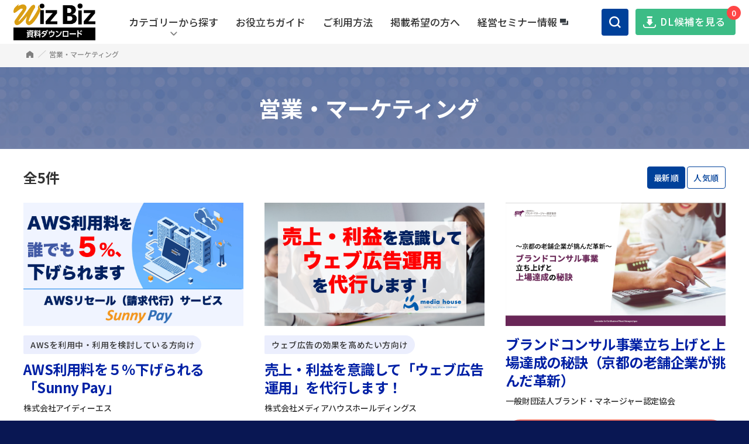

--- FILE ---
content_type: text/html; charset=UTF-8
request_url: https://document.wizbiz.jp/service_category/cat-sales/?doing_wp_cron=1707773493.7091329097747802734375
body_size: 6103
content:
<!DOCTYPE html>
<html lang="ja">
<head>
    <!-- Google Tag Manager -->
    <script>(function(w,d,s,l,i){w[l]=w[l]||[];w[l].push({'gtm.start':
    new Date().getTime(),event:'gtm.js'});var f=d.getElementsByTagName(s)[0],
    j=d.createElement(s),dl=l!='dataLayer'?'&l='+l:'';j.async=true;j.src=
    'https://www.googletagmanager.com/gtm.js?id='+i+dl;f.parentNode.insertBefore(j,f);
    })(window,document,'script','dataLayer','GTM-MJXZX88');</script>
    <!-- End Google Tag Manager -->
        <meta charset="UTF-8">
    <meta http-equiv="X-UA-Compatible" content="IE=edge">
    <meta name="viewport" content="width=device-width, initial-scale=1, minimum-scale=1, maximum-scale=2, shrink-to-fit=no">
    <meta name="format-detection" content="telephone=no">
    <title>営業・マーケティング</title>
    <meta name="description" content="営業・マーケティング">
    <link rel="canonical" href="https://document.wizbiz.jp/service_category/cat-sales/?doing_wp_cron=1707773493.7091329097747802734375">
    <link rel="shortcut icon" href="https://document.wizbiz.jp/wp-content/themes/wizbiz_download/assets/img/favicon.ico" />
    <link rel="apple-touch-icon-precomposed" href="https://document.wizbiz.jp/wp-content/themes/wizbiz_download/assets/img/apple-touch-icon.png" />
    <meta name="twitter:card" content="summary_large_image">
    <meta name="twitter:site" content="Twitterのユーザー名※任意※">
    <meta property="og:title" content="営業・マーケティング" />
    <meta property="og:description" content="営業・マーケティング" />
    <meta property="og:image" content="https://document.wizbiz.jp/wp-content/themes/wizbiz_download/assets/img/ogp.png" />
    <meta property="og:image:secure_url" content="https://document.wizbiz.jp/wp-content/themes/wizbiz_download/assets/img/ogp.png" />
    <meta property="og:url" content="https://document.wizbiz.jp/service_category/cat-sales/?doing_wp_cron=1707773493.7091329097747802734375" />
    <meta property="og:type" content="website">
    <meta property="og:site_name" content="WizBiz資料ダウンロードサイト" />
    <link rel="stylesheet" href="https://document.wizbiz.jp/wp-content/themes/wizbiz_download/assets/css/common.css" media="screen,print">
        <meta name='robots' content='max-image-preview:large' />
	<style>img:is([sizes="auto" i], [sizes^="auto," i]) { contain-intrinsic-size: 3000px 1500px }</style>
	<link rel="alternate" type="application/rss+xml" title="WizBiz資料ダウンロードサイト &raquo; 営業・マーケティング カテゴリー のフィード" href="https://document.wizbiz.jp/service_category/cat-sales/feed/" />
<link rel='stylesheet' id='wp-block-library-css' href='https://document.wizbiz.jp/wp-includes/css/dist/block-library/style.min.css' type='text/css' media='all' />
<style id='classic-theme-styles-inline-css' type='text/css'>
/*! This file is auto-generated */
.wp-block-button__link{color:#fff;background-color:#32373c;border-radius:9999px;box-shadow:none;text-decoration:none;padding:calc(.667em + 2px) calc(1.333em + 2px);font-size:1.125em}.wp-block-file__button{background:#32373c;color:#fff;text-decoration:none}
</style>
<style id='global-styles-inline-css' type='text/css'>
:root{--wp--preset--aspect-ratio--square: 1;--wp--preset--aspect-ratio--4-3: 4/3;--wp--preset--aspect-ratio--3-4: 3/4;--wp--preset--aspect-ratio--3-2: 3/2;--wp--preset--aspect-ratio--2-3: 2/3;--wp--preset--aspect-ratio--16-9: 16/9;--wp--preset--aspect-ratio--9-16: 9/16;--wp--preset--color--black: #000000;--wp--preset--color--cyan-bluish-gray: #abb8c3;--wp--preset--color--white: #ffffff;--wp--preset--color--pale-pink: #f78da7;--wp--preset--color--vivid-red: #cf2e2e;--wp--preset--color--luminous-vivid-orange: #ff6900;--wp--preset--color--luminous-vivid-amber: #fcb900;--wp--preset--color--light-green-cyan: #7bdcb5;--wp--preset--color--vivid-green-cyan: #00d084;--wp--preset--color--pale-cyan-blue: #8ed1fc;--wp--preset--color--vivid-cyan-blue: #0693e3;--wp--preset--color--vivid-purple: #9b51e0;--wp--preset--gradient--vivid-cyan-blue-to-vivid-purple: linear-gradient(135deg,rgba(6,147,227,1) 0%,rgb(155,81,224) 100%);--wp--preset--gradient--light-green-cyan-to-vivid-green-cyan: linear-gradient(135deg,rgb(122,220,180) 0%,rgb(0,208,130) 100%);--wp--preset--gradient--luminous-vivid-amber-to-luminous-vivid-orange: linear-gradient(135deg,rgba(252,185,0,1) 0%,rgba(255,105,0,1) 100%);--wp--preset--gradient--luminous-vivid-orange-to-vivid-red: linear-gradient(135deg,rgba(255,105,0,1) 0%,rgb(207,46,46) 100%);--wp--preset--gradient--very-light-gray-to-cyan-bluish-gray: linear-gradient(135deg,rgb(238,238,238) 0%,rgb(169,184,195) 100%);--wp--preset--gradient--cool-to-warm-spectrum: linear-gradient(135deg,rgb(74,234,220) 0%,rgb(151,120,209) 20%,rgb(207,42,186) 40%,rgb(238,44,130) 60%,rgb(251,105,98) 80%,rgb(254,248,76) 100%);--wp--preset--gradient--blush-light-purple: linear-gradient(135deg,rgb(255,206,236) 0%,rgb(152,150,240) 100%);--wp--preset--gradient--blush-bordeaux: linear-gradient(135deg,rgb(254,205,165) 0%,rgb(254,45,45) 50%,rgb(107,0,62) 100%);--wp--preset--gradient--luminous-dusk: linear-gradient(135deg,rgb(255,203,112) 0%,rgb(199,81,192) 50%,rgb(65,88,208) 100%);--wp--preset--gradient--pale-ocean: linear-gradient(135deg,rgb(255,245,203) 0%,rgb(182,227,212) 50%,rgb(51,167,181) 100%);--wp--preset--gradient--electric-grass: linear-gradient(135deg,rgb(202,248,128) 0%,rgb(113,206,126) 100%);--wp--preset--gradient--midnight: linear-gradient(135deg,rgb(2,3,129) 0%,rgb(40,116,252) 100%);--wp--preset--font-size--small: 13px;--wp--preset--font-size--medium: 20px;--wp--preset--font-size--large: 36px;--wp--preset--font-size--x-large: 42px;--wp--preset--spacing--20: 0.44rem;--wp--preset--spacing--30: 0.67rem;--wp--preset--spacing--40: 1rem;--wp--preset--spacing--50: 1.5rem;--wp--preset--spacing--60: 2.25rem;--wp--preset--spacing--70: 3.38rem;--wp--preset--spacing--80: 5.06rem;--wp--preset--shadow--natural: 6px 6px 9px rgba(0, 0, 0, 0.2);--wp--preset--shadow--deep: 12px 12px 50px rgba(0, 0, 0, 0.4);--wp--preset--shadow--sharp: 6px 6px 0px rgba(0, 0, 0, 0.2);--wp--preset--shadow--outlined: 6px 6px 0px -3px rgba(255, 255, 255, 1), 6px 6px rgba(0, 0, 0, 1);--wp--preset--shadow--crisp: 6px 6px 0px rgba(0, 0, 0, 1);}:where(.is-layout-flex){gap: 0.5em;}:where(.is-layout-grid){gap: 0.5em;}body .is-layout-flex{display: flex;}.is-layout-flex{flex-wrap: wrap;align-items: center;}.is-layout-flex > :is(*, div){margin: 0;}body .is-layout-grid{display: grid;}.is-layout-grid > :is(*, div){margin: 0;}:where(.wp-block-columns.is-layout-flex){gap: 2em;}:where(.wp-block-columns.is-layout-grid){gap: 2em;}:where(.wp-block-post-template.is-layout-flex){gap: 1.25em;}:where(.wp-block-post-template.is-layout-grid){gap: 1.25em;}.has-black-color{color: var(--wp--preset--color--black) !important;}.has-cyan-bluish-gray-color{color: var(--wp--preset--color--cyan-bluish-gray) !important;}.has-white-color{color: var(--wp--preset--color--white) !important;}.has-pale-pink-color{color: var(--wp--preset--color--pale-pink) !important;}.has-vivid-red-color{color: var(--wp--preset--color--vivid-red) !important;}.has-luminous-vivid-orange-color{color: var(--wp--preset--color--luminous-vivid-orange) !important;}.has-luminous-vivid-amber-color{color: var(--wp--preset--color--luminous-vivid-amber) !important;}.has-light-green-cyan-color{color: var(--wp--preset--color--light-green-cyan) !important;}.has-vivid-green-cyan-color{color: var(--wp--preset--color--vivid-green-cyan) !important;}.has-pale-cyan-blue-color{color: var(--wp--preset--color--pale-cyan-blue) !important;}.has-vivid-cyan-blue-color{color: var(--wp--preset--color--vivid-cyan-blue) !important;}.has-vivid-purple-color{color: var(--wp--preset--color--vivid-purple) !important;}.has-black-background-color{background-color: var(--wp--preset--color--black) !important;}.has-cyan-bluish-gray-background-color{background-color: var(--wp--preset--color--cyan-bluish-gray) !important;}.has-white-background-color{background-color: var(--wp--preset--color--white) !important;}.has-pale-pink-background-color{background-color: var(--wp--preset--color--pale-pink) !important;}.has-vivid-red-background-color{background-color: var(--wp--preset--color--vivid-red) !important;}.has-luminous-vivid-orange-background-color{background-color: var(--wp--preset--color--luminous-vivid-orange) !important;}.has-luminous-vivid-amber-background-color{background-color: var(--wp--preset--color--luminous-vivid-amber) !important;}.has-light-green-cyan-background-color{background-color: var(--wp--preset--color--light-green-cyan) !important;}.has-vivid-green-cyan-background-color{background-color: var(--wp--preset--color--vivid-green-cyan) !important;}.has-pale-cyan-blue-background-color{background-color: var(--wp--preset--color--pale-cyan-blue) !important;}.has-vivid-cyan-blue-background-color{background-color: var(--wp--preset--color--vivid-cyan-blue) !important;}.has-vivid-purple-background-color{background-color: var(--wp--preset--color--vivid-purple) !important;}.has-black-border-color{border-color: var(--wp--preset--color--black) !important;}.has-cyan-bluish-gray-border-color{border-color: var(--wp--preset--color--cyan-bluish-gray) !important;}.has-white-border-color{border-color: var(--wp--preset--color--white) !important;}.has-pale-pink-border-color{border-color: var(--wp--preset--color--pale-pink) !important;}.has-vivid-red-border-color{border-color: var(--wp--preset--color--vivid-red) !important;}.has-luminous-vivid-orange-border-color{border-color: var(--wp--preset--color--luminous-vivid-orange) !important;}.has-luminous-vivid-amber-border-color{border-color: var(--wp--preset--color--luminous-vivid-amber) !important;}.has-light-green-cyan-border-color{border-color: var(--wp--preset--color--light-green-cyan) !important;}.has-vivid-green-cyan-border-color{border-color: var(--wp--preset--color--vivid-green-cyan) !important;}.has-pale-cyan-blue-border-color{border-color: var(--wp--preset--color--pale-cyan-blue) !important;}.has-vivid-cyan-blue-border-color{border-color: var(--wp--preset--color--vivid-cyan-blue) !important;}.has-vivid-purple-border-color{border-color: var(--wp--preset--color--vivid-purple) !important;}.has-vivid-cyan-blue-to-vivid-purple-gradient-background{background: var(--wp--preset--gradient--vivid-cyan-blue-to-vivid-purple) !important;}.has-light-green-cyan-to-vivid-green-cyan-gradient-background{background: var(--wp--preset--gradient--light-green-cyan-to-vivid-green-cyan) !important;}.has-luminous-vivid-amber-to-luminous-vivid-orange-gradient-background{background: var(--wp--preset--gradient--luminous-vivid-amber-to-luminous-vivid-orange) !important;}.has-luminous-vivid-orange-to-vivid-red-gradient-background{background: var(--wp--preset--gradient--luminous-vivid-orange-to-vivid-red) !important;}.has-very-light-gray-to-cyan-bluish-gray-gradient-background{background: var(--wp--preset--gradient--very-light-gray-to-cyan-bluish-gray) !important;}.has-cool-to-warm-spectrum-gradient-background{background: var(--wp--preset--gradient--cool-to-warm-spectrum) !important;}.has-blush-light-purple-gradient-background{background: var(--wp--preset--gradient--blush-light-purple) !important;}.has-blush-bordeaux-gradient-background{background: var(--wp--preset--gradient--blush-bordeaux) !important;}.has-luminous-dusk-gradient-background{background: var(--wp--preset--gradient--luminous-dusk) !important;}.has-pale-ocean-gradient-background{background: var(--wp--preset--gradient--pale-ocean) !important;}.has-electric-grass-gradient-background{background: var(--wp--preset--gradient--electric-grass) !important;}.has-midnight-gradient-background{background: var(--wp--preset--gradient--midnight) !important;}.has-small-font-size{font-size: var(--wp--preset--font-size--small) !important;}.has-medium-font-size{font-size: var(--wp--preset--font-size--medium) !important;}.has-large-font-size{font-size: var(--wp--preset--font-size--large) !important;}.has-x-large-font-size{font-size: var(--wp--preset--font-size--x-large) !important;}
:where(.wp-block-post-template.is-layout-flex){gap: 1.25em;}:where(.wp-block-post-template.is-layout-grid){gap: 1.25em;}
:where(.wp-block-columns.is-layout-flex){gap: 2em;}:where(.wp-block-columns.is-layout-grid){gap: 2em;}
:root :where(.wp-block-pullquote){font-size: 1.5em;line-height: 1.6;}
</style>
<link rel='stylesheet' id='toc-screen-css' href='https://document.wizbiz.jp/wp-content/plugins/table-of-contents-plus/screen.min.css' type='text/css' media='all' />
<script type="text/javascript" src="https://document.wizbiz.jp/wp-includes/js/jquery/jquery.min.js" id="jquery-core-js"></script>
<script type="text/javascript" src="https://document.wizbiz.jp/wp-includes/js/jquery/jquery-migrate.min.js" id="jquery-migrate-js"></script>
<link rel="alternate" type="application/rss+xml" title="WizBiz資料ダウンロードサイト" href="https://document.wizbiz.jp/feed/">
<link rel="icon" href="https://document.wizbiz.jp/wp-content/uploads/2023/06/ar188-by27k-003.png" sizes="32x32" />
<link rel="icon" href="https://document.wizbiz.jp/wp-content/uploads/2023/06/ar188-by27k-003.png" sizes="192x192" />
<link rel="apple-touch-icon" href="https://document.wizbiz.jp/wp-content/uploads/2023/06/ar188-by27k-003.png" />
<meta name="msapplication-TileImage" content="https://document.wizbiz.jp/wp-content/uploads/2023/06/ar188-by27k-003.png" />
</head>
<body>
    <!-- Google Tag Manager (noscript) -->
    <noscript><iframe src="https://www.googletagmanager.com/ns.html?id=GTM-MJXZX88"
    height="0" width="0" style="display:none;visibility:hidden"></iframe></noscript>
    <!-- End Google Tag Manager (noscript) -->
        <header>
        <div class="flexArea">
            <div class="logo">
                <a href="https://document.wizbiz.jp/">
                    <img class="pc lazyload" src="https://document.wizbiz.jp/wp-content/themes/wizbiz_download/assets/img/head_logo.png" data-src="https://document.wizbiz.jp/wp-content/themes/wizbiz_download/assets/img/head_logo.png" alt="WizBiz資料ダウンロードサイト">
                    <img class="sp lazyload" src="https://document.wizbiz.jp/wp-content/themes/wizbiz_download/assets/img/logo_sp.png" data-src="https://document.wizbiz.jp/wp-content/themes/wizbiz_download/assets/img/logo_sp.png" alt="WizBiz資料ダウンロードサイト">
                </a>
            </div>
            <nav>
                <div class="spBtn"><figure><img src="https://document.wizbiz.jp/wp-content/themes/wizbiz_download/assets/img/spBtn.png" data-src="https://document.wizbiz.jp/wp-content/themes/wizbiz_download/assets/img/spBtn.png" alt="menu" class="lazyload"></figure></div>
                <div class="fixeMenu">
                    <div class="pc">
                        <ul class="menuArea">
                            <li class="menuArea__inner mega">
                                <p class="menuArea__inner--text">カテゴリーから探す</p>
                                <ul class="menuArea__inner--acco">
                                                                <li><a href="https://document.wizbiz.jp/service_category/cat-human-resources/">人事・採用・労務</a></li>
                                                                <li><a href="https://document.wizbiz.jp/service_category/cat-accounting/">経理・会計</a></li>
                                                                <li><a href="https://document.wizbiz.jp/service_category/cat-general-affairs/">総務・法務</a></li>
                                                                <li><a href="https://document.wizbiz.jp/service_category/cat-sales/">営業・マーケティング</a></li>
                                                                <li><a href="https://document.wizbiz.jp/service_category/cat-management/">マネジメント</a></li>
                                                                <li><a href="https://document.wizbiz.jp/service_category/cat-new_business/">新規事業</a></li>
                                                                <li><a href="https://document.wizbiz.jp/service_category/cat-funding_grants/">資金調達・助成金</a></li>
                                                                </ul>
                            </li>
                            <li class="menuArea__inner"><a href="https://document.wizbiz.jp/column/">お役立ちガイド</a></li>
                            <li class="menuArea__inner"><a href="https://document.wizbiz.jp/use/" class="menuArea__inner--text">ご利用方法</a></li>
                            <li class="menuArea__inner"><a href="https://document.wizbiz.jp/published/" class="menuArea__inner--text">掲載希望の方へ</a></li>
                            <li class="menuArea__inner"><a href="https://wizbiz.jp/" target="_blank" class="menuArea__inner--text">経営セミナー情報</a></li>
                        </ul>
                    </div>
                    <div class="sp">
                        <figure class="fixeMenu--close"><img src="https://document.wizbiz.jp/wp-content/themes/wizbiz_download/assets/img/closeBtn.png" data-src="https://document.wizbiz.jp/wp-content/themes/wizbiz_download/assets/img/closeBtn.png" alt="menu" class="lazyload"></figure>
                        <dl class="fixeMenu--list">
                            <dt>カテゴリから探す</dt>
                            <dd>
                                <ul>
                                                                <li><a href="https://document.wizbiz.jp/service_category/cat-human-resources/">人事・採用・労務</a></li>
                                                                <li><a href="https://document.wizbiz.jp/service_category/cat-accounting/">経理・会計</a></li>
                                                                <li><a href="https://document.wizbiz.jp/service_category/cat-general-affairs/">総務・法務</a></li>
                                                                <li><a href="https://document.wizbiz.jp/service_category/cat-sales/">営業・マーケティング</a></li>
                                                                <li><a href="https://document.wizbiz.jp/service_category/cat-management/">マネジメント</a></li>
                                                                <li><a href="https://document.wizbiz.jp/service_category/cat-new_business/">新規事業</a></li>
                                                                <li><a href="https://document.wizbiz.jp/service_category/cat-funding_grants/">資金調達・助成金</a></li>
                                                                </ul>
                            </dd>
                        </dl>
                        <ul class="fixeMenu--link">
                            <li><a href="https://document.wizbiz.jp/column/">お役立ちガイド</a></li>
                            <li><a href="https://document.wizbiz.jp/use/">ご利用方法</a></li>
                            <li><a href="https://document.wizbiz.jp/published/">掲載希望の方へ</a></li>
                            <li><a href="" target="_blank">経営セミナー情報</a></li>
                        </ul>
                    </div>
                </div>
            </nav>
            <div class="searchContent">
                <div class="searchContent__flex">
                    <div class="searchContent__flex--searchArea">
                        <figure><img src="https://document.wizbiz.jp/wp-content/themes/wizbiz_download/assets/img/search.png" data-src="https://document.wizbiz.jp/wp-content/themes/wizbiz_download/assets/img/search.png" alt="search" class="lazyload"></figure>
                        <div class="searchContent__search">
                            <form method="get" id="searchform" action="https://document.wizbiz.jp">
                                <input type="search" name="s" placeholder="キーワードを入力ください" value="">
                            </form>
                        </div>
                    </div>
                                                            <a href="https://document.wizbiz.jp/download/" class="searchContent--btn ">DL候補を見る<em>0</em></a>
                                    </div>
            </div>
        </div>
    </header>
<div class="panzkuzu">
    <ul>
        <li><a href="https://document.wizbiz.jp/"><img src="https://document.wizbiz.jp/wp-content/themes/wizbiz_download/assets/img/home_icon.png" alt="home"></a></li>
        <li>営業・マーケティング</li>
    </ul>
</div>
<div class="contentWrap low listPage">
    <main>
    <div class="mainVisiual">
        <div class="mainVisiual__inner">
            <h1 class="mainVisiual__text">
                営業・マーケティング            </h1>
        </div>
    </div>
        <div class="resultArea">
            <p class="resultArea__text">全5件</p>
            <ul class="resultArea__tab">
                <li><a href="https://document.wizbiz.jp/service_category/cat-sales" class="current">最新順</a></li>
                <li><a href="https://document.wizbiz.jp/service_category/cat-sales?order=popular" >人気順</a></li>
            </ul>
        </div>
        <section class="sliderArea">
            <ul class="sliderArea__list">
                                <li class="">
                    <a href="https://document.wizbiz.jp/service/sunny-pay/">
                        <figure>
                            <div class="sliderArea__catchArea">
                                <img src="https://document.wizbiz.jp/wp-content/uploads/2025/11/sunnypay-wc.png" data-src="https://document.wizbiz.jp/wp-content/uploads/2025/11/sunnypay-wc.png" alt="" class="lazyload">
                            </div>
                        </figure>
                        <span class="sliderArea__list--category">AWSを利用中・利用を検討している方向け</span>                        <h3 class="sliderArea__list--title">AWS利用料を５％下げられる「Sunny Pay」</h3>
                        <p class="sliderArea__list--name">株式会社アイディーエス</p>                    </a>
                                        <a href="" class="redArea" data-id="19928"><em>ダウンロード候補に追加</em></a>
                                    </li>
                                <li class="">
                    <a href="https://document.wizbiz.jp/service/mediahouse/">
                        <figure>
                            <div class="sliderArea__catchArea">
                                <img src="https://document.wizbiz.jp/wp-content/uploads/2025/10/アイキャッチ画像.png" data-src="https://document.wizbiz.jp/wp-content/uploads/2025/10/アイキャッチ画像.png" alt="" class="lazyload">
                            </div>
                        </figure>
                        <span class="sliderArea__list--category">ウェブ広告の効果を高めたい方向け</span>                        <h3 class="sliderArea__list--title">売上・利益を意識して「ウェブ広告運用」を代行します！</h3>
                        <p class="sliderArea__list--name">株式会社メディアハウスホールディングス</p>                    </a>
                                        <a href="" class="redArea" data-id="19564"><em>ダウンロード候補に追加</em></a>
                                    </li>
                                <li class="">
                    <a href="https://document.wizbiz.jp/service/brand-manager/">
                        <figure>
                            <div class="sliderArea__catchArea">
                                <img src="https://document.wizbiz.jp/wp-content/uploads/2025/01/Brand-wp.png" data-src="https://document.wizbiz.jp/wp-content/uploads/2025/01/Brand-wp.png" alt="" class="lazyload">
                            </div>
                        </figure>
                                                <h3 class="sliderArea__list--title">ブランドコンサル事業立ち上げと上場達成の秘訣（京都の老舗企業が挑んだ革新）</h3>
                        <p class="sliderArea__list--name">一般財団法人ブランド・マネージャー認定協会</p>                    </a>
                                        <a href="" class="redArea" data-id="15419"><em>ダウンロード候補に追加</em></a>
                                    </li>
                                <li class="">
                    <a href="https://document.wizbiz.jp/service/jdnet/">
                        <figure>
                            <div class="sliderArea__catchArea">
                                <img src="https://document.wizbiz.jp/wp-content/uploads/2023/06/230612jd_net_img01.png" data-src="https://document.wizbiz.jp/wp-content/uploads/2023/06/230612jd_net_img01.png" alt="" class="lazyload">
                            </div>
                        </figure>
                        <span class="sliderArea__list--category">新たな売れ筋商材・収益の柱をお探しの方向け</span>                        <h3 class="sliderArea__list--title">IT・助成金・補助金サービスの販売代理店を月５万円で始めませんか？</h3>
                        <p class="sliderArea__list--name">株式会社ライトアップ</p>                    </a>
                                        <a href="" class="redArea" data-id="423"><em>ダウンロード候補に追加</em></a>
                                    </li>
                                <li class="">
                    <a href="https://document.wizbiz.jp/service/report_takata/">
                        <figure>
                            <div class="sliderArea__catchArea">
                                <img src="https://document.wizbiz.jp/wp-content/uploads/2023/06/240418takata_bn01.png" data-src="https://document.wizbiz.jp/wp-content/uploads/2023/06/240418takata_bn01.png" alt="" class="lazyload">
                            </div>
                        </figure>
                        <span class="sliderArea__list--category">成功経営者から学びを得たい方向け</span>                        <h3 class="sliderArea__list--title">【講演会   要約レポート】ジャパネットたかた創業者・高田 明 氏</h3>
                        <p class="sliderArea__list--name">WizBiz株式会社</p>                    </a>
                                        <a href="" class="redArea" data-id="404"><em>ダウンロード候補に追加</em></a>
                                    </li>
                            </ul>
        </section>
        <div class="pagerArea">
            <ul class="page-numbers">
                            </ul>
        </div>
                <div class="modalArea">
            <div class="modalArea__box">
                <div class="modalArea__close"><img src="https://document.wizbiz.jp/wp-content/themes/wizbiz_download/assets/img/modalClose.png" data-src="https://document.wizbiz.jp/wp-content/themes/wizbiz_download/assets/img/modalClose.png" alt="閉じる" class="lazyload"></div>
                <div class="modalArea__inner">
                    <div class="modalArea__wrapper">
                        <p class="modalArea__box--title">ダウンロード候補に<br>追加しました！</p>
                        <a href="https://document.wizbiz.jp/download/" class="modalArea__box--link"><em>すぐにダウンロードする</em></a>
                    </div>
                </div>
            </div>
        </div>
        <div class="deleteModal">
            <div class="modalArea__box">
                <div class="modalArea__close"><img src="https://document.wizbiz.jp/wp-content/themes/wizbiz_download/assets/img/modalClose.png" data-src="https://document.wizbiz.jp/wp-content/themes/wizbiz_download/assets/img/modalClose.png" alt="閉じる" class="lazyload"></div>
                <p class="modalArea__box--title">削除しました</p>
            </div>
        </div>
    </main>
</div>

    <a href="#" class="pageTop"><img src="https://document.wizbiz.jp/wp-content/themes/wizbiz_download/assets/img/pageTop.png" data-src="https://document.wizbiz.jp/wp-content/themes/wizbiz_download/assets/img/pageTop.png" alt="pageTop" class="lazyload"></a>
    <footer>
                                <div class="cvArea">
            <div class="cvArea__inner">
                <div class="cvArea__wrapper">
                    <h2 class="cvArea__title">貴社のサービスを<br class="sp">掲載しませんか？</h2>
                    <p class="cvArea__text">WizBizが抱える20万社の経営者に、貴社の商品・サービスの告知が可能な「リード獲得サービス」です。</p>
                    <a href="https://document.wizbiz.jp/published/" class="cvLink">掲載をご希望の方はこちら</a>
                    <dl class="cvArea__list">
                        <dt>
                            <p class="cvArea__list--bold">お電話でのお問い合わせ</p>
                            <p class="cvArea__list--normal">平日／9:00〜18:00</p>
                        </dt>
                        <dd>
                            <a href="tel:0368093845" class="cvArea__list--tel">03-6809-3845</a>
                        </dd>
                    </dl>
                </div>
            </div>

        </div>
                <div class="topArea">
            <dl class="topArea__list">
                <dt class="topArea__list--title">カテゴリから探す</dt>
                <dd class="topArea__list--detail">
                    <ul>
                                                <li><a href="https://document.wizbiz.jp/service_category/cat-human-resources/">人事・採用・労務</a></li>
                                                <li><a href="https://document.wizbiz.jp/service_category/cat-accounting/">経理・会計</a></li>
                                                <li><a href="https://document.wizbiz.jp/service_category/cat-general-affairs/">総務・法務</a></li>
                                                <li><a href="https://document.wizbiz.jp/service_category/cat-sales/">営業・マーケティング</a></li>
                                                <li><a href="https://document.wizbiz.jp/service_category/cat-management/">マネジメント</a></li>
                                                <li><a href="https://document.wizbiz.jp/service_category/cat-new_business/">新規事業</a></li>
                                                <li><a href="https://document.wizbiz.jp/service_category/cat-funding_grants/">資金調達・助成金</a></li>
                                            </ul>
                </dd>
            </dl>
            <div class="topArea__list">
                <p class="topArea__list--title"><a href="https://document.wizbiz.jp/column/">お役立ちガイド</a></p>
            </div>
            <dl class="topArea__list">
                <dt class="topArea__list--title">初めての方</dt>
                <dd class="topArea__list--detail">
                    <ul>
                        <li><a href="https://document.wizbiz.jp/use/">ご利用方法</a></li>
                        <li><a href="https://document.wizbiz.jp/published/">資料の掲載をご希望の方</a></li>
                    </ul>
                </dd>
            </dl>
            <dl class="topArea__list">
                <dt class="topArea__list--title">WizBiz関連サイト</dt>
                <dd class="topArea__list--detail">
                    <ul>
                        <li><a href="https://wizbiz.jp/" target="_blank" rel="noopener">経営セミナー情報サイト WizBiz</a></li>
                        <li><a href="https://keiei-note.com/" target="_blank" rel="noopener">経営者インタビュー 経営ノート</a></li>
                        <li><a href="https://wizbiz.jp/column/" target="_blank" rel="noopener">WizBiz Note｜ビジネスローン・不動産担保ローンの比較</a></li>
                    </ul>
                </dd>
            </dl>
        </div>
                <div class="bottomArea">
            <div class="bottomArea__flex">
                <ul>
                    <li><a href="https://wizbiz.co.jp/company/" target="_blank">会社概要</a></li>
                    <li><a href="https://document.wizbiz.jp/site-policy/">サイトポリシー</a></li>
                    <li><a href="https://document.wizbiz.jp/security-policy/">セキュリティポリシー</a></li>
                    <li><a href="https://document.wizbiz.jp/privacy-policy/">プライバシーポリシー</a></li>
                    <li><a href="https://document.wizbiz.jp/terms/">利用規約</a></li>
                </ul>
                <div class="bottomArea__flex--logo">
                    <a href=""><img src="https://document.wizbiz.jp/wp-content/themes/wizbiz_download/assets/img/logo.png" data-src="https://document.wizbiz.jp/wp-content/themes/wizbiz_download/assets/img/logo.png" alt="WizBiz" class="lazyload"></a>
                    <small>&copy;WizBiz Inc. All Rights Reserved.</small>
                </div>
            </div>
        </div>
    </footer>
    <script src="https://ajax.googleapis.com/ajax/libs/jquery/3.6.4/jquery.min.js"></script>
    <script src="https://cdnjs.cloudflare.com/ajax/libs/jquery-cookie/1.4.1/jquery.cookie.min.js" defer></script>
    <script src="https://cdn.jsdelivr.net/npm/lazyload@2.0.0-rc.2/lazyload.js" defer></script>
    <script src="https://document.wizbiz.jp/wp-content/themes/wizbiz_download/assets/js/slick.min.js" defer></script>
    <script src="https://document.wizbiz.jp/wp-content/themes/wizbiz_download/assets/js/jquery.matchHeight-min.js" defer></script>
    <script src="https://document.wizbiz.jp/wp-content/themes/wizbiz_download/assets/js/custom.js" defer></script>
        <script type="speculationrules">
{"prefetch":[{"source":"document","where":{"and":[{"href_matches":"\/*"},{"not":{"href_matches":["\/wp-*.php","\/wp-admin\/*","\/wp-content\/uploads\/*","\/wp-content\/*","\/wp-content\/plugins\/*","\/wp-content\/themes\/wizbiz_download\/*","\/*\\?(.+)"]}},{"not":{"selector_matches":"a[rel~=\"nofollow\"]"}},{"not":{"selector_matches":".no-prefetch, .no-prefetch a"}}]},"eagerness":"conservative"}]}
</script>
<script type="text/javascript" id="toc-front-js-extra">
/* <![CDATA[ */
var tocplus = {"smooth_scroll":"1","visibility_show":"\u76ee\u6b21\u3092\u8868\u793a","visibility_hide":"\u76ee\u6b21\u3092\u975e\u8868\u793a","width":"Auto"};
/* ]]> */
</script>
<script type="text/javascript" src="https://document.wizbiz.jp/wp-content/plugins/table-of-contents-plus/front.min.js" id="toc-front-js"></script>
</body>
</html>

--- FILE ---
content_type: text/css
request_url: https://document.wizbiz.jp/wp-content/themes/wizbiz_download/assets/css/common.css
body_size: 23661
content:
@charset "UTF-8";
/* base */
@import url("https://fonts.googleapis.com/css2?family=Noto+Sans+JP:wght@400;500;700&family=Poppins:wght@500&display=swap");
html, body, div, span, applet, object, iframe, h1, h2, h3, h4, h5, h6, p, blockquote, pre, a, abbr, acronym, address, big, cite, code, del, dfn, em, img, ins, kbd, q, s, samp, small, strike, strong, sub, sup, tt, var, b, u, i, center, dl, dt, dd, ol, ul, li, fieldset, form, label, legend, table, caption, tbody, tfoot, thead, tr, th, td, article, aside, canvas, details, embed, figure, figcaption, footer, header, hgroup, menu, nav, output, ruby, section, summary, time, mark, audio, video {
  margin: 0;
  padding: 0;
  border: 0;
  font-size: 100%;
  font: inherit;
  vertical-align: baseline;
  outline: none;
}

article, aside, details, figcaption, figure, footer, header, hgroup, menu, nav, section, main {
  display: block;
}

body {
  line-height: 1;
}

ol, ul {
  list-style: none;
}

blockquote, q {
  quotes: none;
}

blockquote:before, blockquote:after, q:before, q:after {
  content: "";
  content: none;
}

table {
  border-collapse: collapse;
  border-spacing: 0;
}

input, button, textarea, select {
  margin: 0;
  padding: 0;
  background: none;
  border: none;
  border-radius: 0;
  outline: none;
  -webkit-appearance: none;
  -moz-appearance: none;
  appearance: none;
  font: inherit;
}

::-ms-expand {
  display: none;
}

html, body {
  width: 100%;
  min-height: 100%;
  height: auto;
}

*, *::before, *::after {
  -webkit-box-sizing: border-box;
          box-sizing: border-box;
}

/* Slider */
.slick-loading .slick-list {
  background: #fff url("../img/ajax-loader.gif") center center no-repeat;
}

/* Icons */
@font-face {
  font-family: "slick";
  font-weight: normal;
  font-style: normal;
  src: url("../fonts/slick.eot");
  src: url("../fonts/slick.eot?#iefix") format("embedded-opentype"), url("../fonts/slick.woff") format("woff"), url("../fonts/slick.ttf") format("truetype"), url("../fonts/slick.svg#slick") format("svg");
}
/* Arrows */
.slick-prev,
.slick-next {
  font-size: 0;
  line-height: 0;
  position: absolute;
  top: 50%;
  display: block;
  width: 20px;
  height: 20px;
  padding: 0;
  -webkit-transform: translate(0, -50%);
  transform: translate(0, -50%);
  cursor: pointer;
  color: transparent;
  border: none;
  outline: none;
  background: transparent;
}

.slick-prev:hover,
.slick-prev:focus,
.slick-next:hover,
.slick-next:focus {
  color: transparent;
  outline: none;
  background: transparent;
}

.slick-prev:hover:before,
.slick-prev:focus:before,
.slick-next:hover:before,
.slick-next:focus:before {
  opacity: 1;
}

.slick-prev.slick-disabled:before,
.slick-next.slick-disabled:before {
  opacity: 0.25;
}

.slick-prev:before,
.slick-next:before {
  font-family: "slick";
  font-size: 20px;
  line-height: 1;
  opacity: 0.75;
  color: white;
  -webkit-font-smoothing: antialiased;
  -moz-osx-font-smoothing: grayscale;
}

.slick-prev {
  left: -25px;
}

[dir=rtl] .slick-prev {
  right: -25px;
  left: auto;
}

.slick-prev:before {
  content: "←";
}

[dir=rtl] .slick-prev:before {
  content: "→";
}

.slick-next {
  right: -25px;
}

[dir=rtl] .slick-next {
  right: auto;
  left: -25px;
}

.slick-next:before {
  content: "→";
}

[dir=rtl] .slick-next:before {
  content: "←";
}

/* Dots */
.slick-dotted.slick-slider {
  margin-bottom: 30px;
}

.slick-dots {
  position: absolute;
  bottom: -25px;
  display: block;
  width: 100%;
  padding: 0;
  margin: 0;
  list-style: none;
  text-align: center;
}

.slick-dots li {
  position: relative;
  display: inline-block;
  width: 20px;
  height: 20px;
  margin: 0 5px;
  padding: 0;
  cursor: pointer;
}

.slick-dots li button {
  font-size: 0;
  line-height: 0;
  display: block;
  width: 20px;
  height: 20px;
  padding: 5px;
  cursor: pointer;
  color: transparent;
  border: 0;
  outline: none;
  background: transparent;
}

.slick-dots li button:hover,
.slick-dots li button:focus {
  outline: none;
}

.slick-dots li button:hover:before,
.slick-dots li button:focus:before {
  opacity: 1;
}

.slick-dots li button:before {
  font-family: "slick";
  font-size: 6px;
  line-height: 20px;
  position: absolute;
  top: 0;
  left: 0;
  width: 20px;
  height: 20px;
  content: "•";
  text-align: center;
  opacity: 0.25;
  color: black;
  -webkit-font-smoothing: antialiased;
  -moz-osx-font-smoothing: grayscale;
}

.slick-dots li.slick-active button:before {
  opacity: 0.75;
  color: black;
}

/* Slider */
.slick-slider {
  position: relative;
  display: block;
  -webkit-box-sizing: border-box;
          box-sizing: border-box;
  -webkit-user-select: none;
  -moz-user-select: none;
  -ms-user-select: none;
  user-select: none;
  -webkit-touch-callout: none;
  -khtml-user-select: none;
  -ms-touch-action: pan-y;
  touch-action: pan-y;
  -webkit-tap-highlight-color: transparent;
}

.slick-list {
  position: relative;
  display: block;
  overflow: hidden;
  margin: 0;
  padding: 0;
}

.slick-list:focus {
  outline: none;
}

.slick-list.dragging {
  cursor: pointer;
  cursor: hand;
}

.slick-slider .slick-track,
.slick-slider .slick-list {
  -webkit-transform: translate3d(0, 0, 0);
  transform: translate3d(0, 0, 0);
}

.slick-track {
  position: relative;
  top: 0;
  left: 0;
  display: block;
  margin-left: auto;
  margin-right: auto;
}

.slick-track:before,
.slick-track:after {
  display: table;
  content: "";
}

.slick-track:after {
  clear: both;
}

.slick-loading .slick-track {
  visibility: hidden;
}

.slick-slide {
  display: none;
  float: left;
  height: 100%;
  min-height: 1px;
}

[dir=rtl] .slick-slide {
  float: right;
}

.slick-slide img {
  display: block;
}

.slick-slide.slick-loading img {
  display: none;
}

.slick-slide.dragging img {
  pointer-events: none;
}

.slick-initialized .slick-slide {
  display: block;
}

.slick-loading .slick-slide {
  visibility: hidden;
}

.slick-vertical .slick-slide {
  display: block;
  height: auto;
  border: 1px solid transparent;
}

.slick-arrow.slick-hidden {
  display: none;
}

/* common */
body {
  font-family: "Noto Sans JP", sans-serif;
  font-style: normal;
  font-size: 1.6rem;
  line-height: 2;
  letter-spacing: 0em;
  font-weight: 400;
  color: #333333;
  overflow-x: hidden;
  position: relative;
  -webkit-text-size-adjust: 100%;
}
body figure {
  margin: 0;
}

img {
  display: block;
  max-width: 100%;
  width: auto;
}

a, button {
  color: #333333;
  text-decoration: none;
  cursor: pointer;
  -webkit-transition: opacity ease 0.3s, color ease 0.3s, border-color ease 0.3s, background-color ease 0.3s, background-image ease 0.3s, -webkit-box-shadow ease 0.3s;
  transition: opacity ease 0.3s, color ease 0.3s, border-color ease 0.3s, background-color ease 0.3s, background-image ease 0.3s, -webkit-box-shadow ease 0.3s;
  transition: opacity ease 0.3s, color ease 0.3s, border-color ease 0.3s, background-color ease 0.3s, background-image ease 0.3s, box-shadow ease 0.3s;
  transition: opacity ease 0.3s, color ease 0.3s, border-color ease 0.3s, background-color ease 0.3s, background-image ease 0.3s, box-shadow ease 0.3s, -webkit-box-shadow ease 0.3s;
}
a img, button img {
  -webkit-transition: opacity ease 0.3s;
  transition: opacity ease 0.3s;
}
a path, button path {
  -webkit-transition: fill ease 0.3s;
  transition: fill ease 0.3s;
}

main {
  background: #fff;
}

/* common--PC */
@media screen and (min-width: 768px) {
  html {
    font-size: 62.5%;
    background: #091753;
  }
  .sp {
    display: none !important;
  }
  a:hover img {
    opacity: 0.7;
  }
  a[href*="tel:"] {
    pointer-events: none;
  }
}
/* common--SP */
@media screen and (max-width: 767px) {
  html {
    font-size: 2.666vw;
  }
  .pc {
    display: none !important;
  }
  img {
    width: 100%;
    height: auto;
  }
}
/* style */
header {
  width: 100%;
  padding: 0.6rem 2.3rem;
  background: #fff;
  position: fixed;
  top: 0;
  left: 0;
  z-index: 50;
}
header nav .spBtn {
  display: none;
}
header .flexArea {
  display: -webkit-box;
  display: -webkit-flex;
  display: -ms-flexbox;
  display: flex;
  -webkit-box-pack: justify;
  -webkit-justify-content: space-between;
      -ms-flex-pack: justify;
          justify-content: space-between;
  -webkit-box-align: center;
  -webkit-align-items: center;
      -ms-flex-align: center;
          align-items: center;
}
header .flexArea .logo {
  width: 14rem;
}
header .menuArea {
  display: -webkit-box;
  display: -webkit-flex;
  display: -ms-flexbox;
  display: flex;
}
header .menuArea__inner {
  margin: 0 3rem 0 0;
}
header .menuArea__inner.mega {
  cursor: pointer;
  position: relative;
}
header .menuArea__inner.mega .menuArea__inner--text {
  position: relative;
}
header .menuArea__inner.mega .menuArea__inner--text::before {
  content: "";
  width: 1.2rem;
  height: 1.2rem;
  background: url(../img/head_arrow.png) no-repeat;
  background-size: 100% auto;
  position: absolute;
  left: 0;
  right: 0;
  bottom: -1rem;
  margin: auto;
  opacity: 1;
  -webkit-transition: 0.3s;
  transition: 0.3s;
}
header .menuArea__inner.mega .menuArea__inner--text.arrow::before {
  opacity: 1;
  -webkit-transition: 0.3s;
  transition: 0.3s;
}
header .menuArea__inner.mega:nth-child(1) .menuArea__inner--acco {
  width: 21.1rem;
  left: -2.6rem;
}
header .menuArea__inner a {
  font-size: 1.7rem;
  line-height: 2.2;
  letter-spacing: 0em;
  font-weight: 500;
}
header .menuArea__inner a:hover {
  text-decoration: underline;
}
header .menuArea__inner a[target=_blank] {
  background: url(../img/icon_blank_white.png) no-repeat right center;
  background-size: 1.4rem auto;
  padding: 0 1.9rem 0 0;
}
header .menuArea__inner:last-child {
  margin: 0;
}
header .menuArea__inner--text {
  font-size: 1.7rem;
  line-height: 2.2;
  letter-spacing: 0em;
  font-weight: 500;
}
header .menuArea__inner--acco {
  display: none;
  width: 15.1rem;
  position: absolute;
  top: 5.5rem;
  bottom: inherit;
  left: -2.2rem;
  right: 0;
  margin: auto;
  background: #fff;
  border-radius: 4px;
  outline: solid 8px rgba(112, 112, 112, 0.15);
  padding: 1.6rem 1.6rem;
}
header .menuArea__inner--acco li a {
  font-size: 1.7rem;
  line-height: 2.2;
  letter-spacing: 0em;
  font-weight: 500;
  color: #0020A5;
  text-decoration: underline;
}
header .menuArea__inner--acco li a:hover {
  text-decoration: none;
  color: #4F61AC;
}
header .searchContent__flex {
  display: -webkit-box;
  display: -webkit-flex;
  display: -ms-flexbox;
  display: flex;
}
header .searchContent__flex--searchArea {
  margin: 0 1.2rem 0 0;
}
header .searchContent__flex figure {
  display: -webkit-box;
  display: -webkit-flex;
  display: -ms-flexbox;
  display: flex;
  -webkit-box-align: center;
  -webkit-align-items: center;
      -ms-flex-align: center;
          align-items: center;
  -webkit-box-pack: center;
  -webkit-justify-content: center;
      -ms-flex-pack: center;
          justify-content: center;
  width: 4.6rem;
  height: 4.6rem;
  border-radius: 4px;
  background: #00419A;
  position: relative;
  z-index: 2;
  cursor: pointer;
  -webkit-transition: 0.3s;
  transition: 0.3s;
}
header .searchContent__flex figure:hover {
  opacity: 0.6;
  -webkit-transition: 0.3s;
  transition: 0.3s;
}
header .searchContent__flex figure img {
  width: 2rem;
}
header .searchContent--btn {
  display: -webkit-box;
  display: -webkit-flex;
  display: -ms-flexbox;
  display: flex;
  -webkit-box-align: center;
  -webkit-align-items: center;
      -ms-flex-align: center;
          align-items: center;
  height: 100%;
  border-radius: 4px;
  color: #fff;
  text-align: center;
  font-size: 1.7rem;
  line-height: 2.4;
  letter-spacing: 0.04em;
  font-weight: 500;
  background: url(../img/download_icon.png) no-repeat left 1.1rem center #3CBC86;
  background-size: 2.2rem auto;
  position: relative;
  padding: 0 1.5rem 0 4rem;
  border: solid 2px #3CBC86;
  height: 4.5rem;
}
header .searchContent--btn em {
  display: block;
  width: 2.4rem;
  height: 2.4rem;
  line-height: 2.4rem;
  text-align: center;
  font-size: 1.4rem;
  font-weight: 500;
  position: absolute;
  background: #FF4545;
  color: #fff;
  border-radius: 1000px;
  top: -0.7rem;
  right: -1.1rem;
}
header .searchContent--btn:hover {
  background: url(../img/listBtn_icon_on.png) no-repeat left 1.1rem center #fff;
  background-size: 2.2rem auto;
  border: solid 2px #3CBC86;
  color: #3CBC86;
}
header .searchContent__search {
  display: none;
  width: 100%;
  position: absolute;
  background: rgba(227, 227, 227, 0.88);
  top: 0;
  left: 0;
  padding: 7.6rem 0 0.9rem;
  z-index: 1;
}
header .searchContent__search input[type=search] {
  display: block;
  background: #fff;
  width: 97.2rem;
  margin: 0 auto;
  padding: 0.6rem 1.3rem;
  border: #D0CFCD;
}

footer .cvArea {
  background: #F9F9F9;
  padding: 4.7rem 0 3.8rem;
}
footer .cvArea__inner {
  display: -webkit-box;
  display: -webkit-flex;
  display: -ms-flexbox;
  display: flex;
  -webkit-box-align: center;
  -webkit-align-items: center;
      -ms-flex-align: center;
          align-items: center;
  -webkit-box-pack: center;
  -webkit-justify-content: center;
      -ms-flex-pack: center;
          justify-content: center;
  max-width: 120rem;
  margin: 0 auto;
  padding: 0 0 0 2rem;
  position: relative;
}
footer .cvArea__wrapper {
  max-width: 78rem;
}
footer .cvArea figure {
  width: 42.3rem;
  position: absolute;
  bottom: -9rem;
  right: 0;
}
footer .cvArea.form {
  padding: 4.7rem 0 4.6rem;
}
footer .cvArea.form .cvArea__title {
  font-size: 2.4rem;
  line-height: 1.3;
  letter-spacing: 0em;
  font-weight: 600;
  text-align: center;
  margin: 0 0 2.8rem;
  color: #091753;
}
footer .cvArea.form .cvArea__flex {
  display: -webkit-box;
  display: -webkit-flex;
  display: -ms-flexbox;
  display: flex;
  -webkit-box-pack: justify;
  -webkit-justify-content: space-between;
      -ms-flex-pack: justify;
          justify-content: space-between;
  max-width: 113.4rem;
  margin: 0 auto;
}
footer .cvArea.form .cvArea__flex li {
  width: 49%;
}
footer .cvArea.form .cvArea__flex li p {
  font-size: 1.6rem;
  line-height: 1.8;
  letter-spacing: 0em;
  font-weight: 600;
  color: #343A40;
  margin: 0 0 0.6rem;
}
footer .cvArea.form .cvLink {
  display: -webkit-box;
  display: -webkit-flex;
  display: -ms-flexbox;
  display: flex;
  -webkit-box-pack: center;
  -webkit-justify-content: center;
      -ms-flex-pack: center;
          justify-content: center;
  -webkit-box-align: center;
  -webkit-align-items: center;
      -ms-flex-align: center;
          align-items: center;
  margin: 0;
  height: 8rem;
}
footer .cvArea__sub {
  font-size: 1.8rem;
  line-height: 1.7;
  letter-spacing: 0.03em;
  font-weight: 600;
  text-align: center;
  margin: 0 0 2.7rem;
}
footer .cvArea__title {
  font-size: 3.7rem;
  line-height: 1.4;
  letter-spacing: 0.037em;
  font-weight: 600;
  text-align: center;
  margin: 0 0 2.8rem;
  color: #091753;
}
footer .cvArea__text {
  font-size: 1.6rem;
  line-height: 1.7;
  letter-spacing: -0.016em;
  font-weight: 400;
  text-align: center;
  margin: 0 0 1.8rem;
}
footer .cvArea .cvLink {
  display: block;
  max-width: 58.2rem;
  border: solid 2px #00419A;
  background: url(../img/cv_arrow.png) no-repeat right 2rem center #fff;
  background-size: 1rem auto;
  text-align: center;
  font-size: 2.4rem;
  line-height: 2.5;
  letter-spacing: 0.04em;
  font-weight: 500;
  border-radius: 3px;
  color: #003D90;
  margin: 0 auto 3rem;
}
footer .cvArea .cvLink:hover {
  background: url(../img/cv_arrow_on.png) no-repeat right 2rem center #00419A;
  background-size: 1rem auto;
  color: #fff;
}
footer .cvArea__list {
  display: -webkit-box;
  display: -webkit-flex;
  display: -ms-flexbox;
  display: flex;
  -webkit-box-align: center;
  -webkit-align-items: center;
      -ms-flex-align: center;
          align-items: center;
  -webkit-box-pack: center;
  -webkit-justify-content: center;
      -ms-flex-pack: center;
          justify-content: center;
}
footer .cvArea__list dd:nth-child(2) {
  margin: 0 2.4rem;
}
footer .cvArea__list--bold {
  font-size: 1.9rem;
  line-height: 2;
  letter-spacing: 0.04em;
  font-weight: 600;
  color: #091753;
}
footer .cvArea__list--normal {
  font-size: 1.6rem;
  line-height: 1.8;
  letter-spacing: 0em;
  font-weight: 400;
  color: #091753;
}
footer .cvArea__list--tel {
  background: url(../img/telIcon.png) no-repeat left center;
  background-size: 2.5rem auto;
  font-size: 4.4rem;
  line-height: 1.6;
  letter-spacing: 0.018em;
  font-weight: 500;
  font-family: "Poppins", sans-serif;
  font-style: normal;
  color: #091753;
  padding: 0 0 0 3.1rem;
}
footer .cvArea__list--faq {
  background: url(../img/faq_icon.png) no-repeat left center;
  background-size: 2.6rem auto;
  padding: 0 0 0 3.5rem;
}
footer .cvArea__list--faq em {
  text-decoration: underline;
  font-size: 1.4rem;
  line-height: 1.6;
  letter-spacing: 0em;
  font-weight: 600;
  color: #0020A5;
}
footer .cvArea__list--faq:hover em {
  text-decoration: none;
}
footer .topArea {
  background: #15225B;
  padding: 7.6rem 0;
}
footer .topArea__list {
  display: -webkit-box;
  display: -webkit-flex;
  display: -ms-flexbox;
  display: flex;
  max-width: 119rem;
  margin: 0 auto 2.6rem;
}
footer .topArea__list:last-child {
  margin: 0 auto;
}
footer .topArea__list--title {
  min-width: 27.5rem;
  color: #fff;
  font-weight: normal;
  font-size: 1.6rem;
  line-height: 2.3;
  letter-spacing: 0.05em;
  font-weight: 600;
}
footer .topArea__list--title a {
  color: #fff;
}
footer .topArea__list--detail ul {
  display: -webkit-box;
  display: -webkit-flex;
  display: -ms-flexbox;
  display: flex;
  -webkit-flex-wrap: wrap;
      -ms-flex-wrap: wrap;
          flex-wrap: wrap;
}
footer .topArea__list--detail ul li {
  margin: 0 1.8rem 0 0;
  padding: 0 0 0 1.3rem;
  position: relative;
}
footer .topArea__list--detail ul li::before {
  content: "-";
  position: absolute;
  top: 0;
  left: 0;
  color: #fff;
}
footer .topArea__list--detail ul li a {
  font-size: 1.6rem;
  line-height: 2.3;
  letter-spacing: 0.06em;
  font-weight: 500;
  color: #fff;
}
footer .topArea__list--detail ul li a:hover {
  text-decoration: underline;
}
footer .bottomArea {
  background: #091753;
  padding: 3.6rem 0;
}
footer .bottomArea__flex {
  display: -webkit-box;
  display: -webkit-flex;
  display: -ms-flexbox;
  display: flex;
  -webkit-box-align: center;
  -webkit-align-items: center;
      -ms-flex-align: center;
          align-items: center;
  -webkit-box-pack: justify;
  -webkit-justify-content: space-between;
      -ms-flex-pack: justify;
          justify-content: space-between;
  max-width: 120.4rem;
  margin: 0 auto;
}
footer .bottomArea__flex ul {
  display: -webkit-box;
  display: -webkit-flex;
  display: -ms-flexbox;
  display: flex;
}
footer .bottomArea__flex ul li {
  margin: 0 2.7rem 0 0;
}
footer .bottomArea__flex ul li a {
  color: #fff;
}
footer .bottomArea__flex ul li a:hover {
  text-decoration: underline;
}
footer .bottomArea__flex--logo a {
  display: block;
  width: 17rem;
  margin: 0 0 0 auto;
}
footer .bottomArea__flex--logo small {
  color: #fff;
  font-family: "Poppins", sans-serif;
  font-style: normal;
  font-size: 1.4rem;
  line-height: 1;
  letter-spacing: 0.04em;
  font-weight: 500;
}
footer .sliderArea {
  max-width: 100%;
  margin: 0;
  background: #fff;
  padding: 6rem 0 11rem;
}
footer .sliderArea__title {
  font-size: 3.8rem;
  line-height: 1.4;
  letter-spacing: 0em;
  font-weight: 600;
  text-align: center;
  background: url(../img/otherITitle.png) no-repeat top center;
  background-size: 2.3rem auto;
  padding: 3rem 0 0;
  margin: 0 0 3rem;
}
@media screen and (max-width: 767px) {
  footer .sliderArea__title {
    font-size: 2.4rem;
    line-height: 1;
    letter-spacing: 0em;
    font-weight: 600;
    background: url(../img/otherITitle.png) no-repeat top center;
    background-size: 1.7rem auto;
  }
}
footer .sliderArea__catch {
  width: 17rem;
  padding: 1.5rem 0;
  position: absolute;
  font-size: 2.1rem;
  line-height: 1.5;
  letter-spacing: 0em;
  font-weight: 600;
  color: #fff;
  text-align: center;
  background: #444444;
  top: 50%;
  left: 50%;
  transform: translate(-50%, -50%);
  -webkit-transform: translate(-50%, -50%);
  -ms-transform: translate(-50%, -50%);
}
footer .sliderArea__list {
  max-width: 120rem;
  margin: 0 auto;
}
footer .sliderArea__list li {
  width: 37.6rem;
  margin: 0 1.8rem 0;
}
footer .sliderArea__list li a {
  display: block;
}
footer .sliderArea__list li a figure {
  height: 21.1rem;
  overflow: hidden;
}
footer .sliderArea__list li a figure img {
  -webkit-transform: scale(1);
          transform: scale(1);
  -webkit-transition: 0.3s;
  transition: 0.3s;
}
footer .sliderArea__list li a:hover figure img {
  opacity: 1;
  -webkit-transform: scale(1.15);
          transform: scale(1.15);
  -webkit-transition: 0.3s;
  transition: 0.3s;
}
footer .sliderArea__list li.new {
  position: relative;
  z-index: 0;
}
footer .sliderArea__list li.new::before {
  content: "";
  width: 7rem;
  height: 7rem;
  background: url(../img/new.png) no-repeat;
  background-size: 100% auto;
  position: absolute;
  top: 0;
  left: 0;
  z-index: 1;
}
footer .sliderArea__list li figure {
  height: 21.1rem;
  position: relative;
  z-index: 0;
  margin: 0 0 1.5rem;
  overflow: hidden;
}
footer .sliderArea__list li figure img {
  width: 100%;
  height: 100%;
  -o-object-fit: cover;
     object-fit: cover;
}
footer .sliderArea__list li .btnArea {
  display: block;
  background: #3CBC86;
  border: solid 2px #3CBC86;
  border-radius: 30px;
  text-align: center;
  padding: 0.7rem 0 0.7rem;
  cursor: pointer;
  -webkit-transition: 0.3s;
  transition: 0.3s;
  margin: 0 0 1.8rem;
}
footer .sliderArea__list li .btnArea em {
  font-size: 1.7rem;
  line-height: 1.5;
  letter-spacing: 0em;
  font-weight: 600;
  color: #fff;
  background: url(../img/check_icon.png) no-repeat left center;
  background-size: 2.2rem auto;
  padding: 0.4rem 0 0.4rem 2.6rem;
  -webkit-transition: 0.3s;
  transition: 0.3s;
}
footer .sliderArea__list li .btnArea:hover {
  background: #fff;
  border: solid 2px #3CBC86;
  -webkit-transition: 0.3s;
  transition: 0.3s;
}
footer .sliderArea__list li .btnArea:hover em {
  color: #3CBC86;
  -webkit-transition: 0.3s;
  transition: 0.3s;
}
footer .sliderArea__list li .btnArea.delete {
  background: #828282;
  border: solid 2px #828282;
}
footer .sliderArea__list li .btnArea.delete em {
  background: url(../img/check_close.png) no-repeat left center;
  background-size: 2.2rem auto;
  color: #fff;
}
footer .sliderArea__list--sub {
  font-size: 2.4rem;
  line-height: 1.3;
  letter-spacing: 0em;
  font-weight: 600;
  color: #343A40;
  background: url(../img/h2Icon.png) no-repeat left top 0.6rem;
  background-size: 0.8rem auto;
  padding: 0 0 0 1.8rem;
  margin: 0 0 3rem;
}
@media screen and (max-width: 767px) {
  footer .sliderArea__list--sub {
    font-size: 1.8rem;
    line-height: 1.6;
    letter-spacing: 0em;
    font-weight: 600;
  }
}
footer .sliderArea__list--category {
  display: inline-block;
  border-radius: 4px 22px 22px 4px;
  background: #EBEEFD;
  font-size: 1.4rem;
  line-height: 1.9;
  letter-spacing: 0.04em;
  font-weight: 500;
  padding: 0.3rem 1.2rem;
  margin: 0 0 1rem;
}
footer .sliderArea__list--title {
  font-size: 2.4rem;
  line-height: 1.3;
  letter-spacing: -0.022em;
  font-weight: 600;
  color: #0020A5;
  margin: 0 0 0.6rem;
}
footer .sliderArea__list--name {
  font-size: 1.4rem;
  line-height: 2;
  letter-spacing: -0.01em;
  font-weight: 500;
  margin: 0 0 1.8rem;
}
footer .sliderArea__list--tag {
  display: -webkit-box;
  display: -webkit-flex;
  display: -ms-flexbox;
  display: flex;
  -webkit-flex-wrap: wrap;
      -ms-flex-wrap: wrap;
          flex-wrap: wrap;
}
footer .sliderArea__list--tag li {
  display: inline;
  width: auto;
  margin: 0 1.6rem 0 0;
  position: relative;
  padding: 0 0 0 1.4rem;
}
footer .sliderArea__list--tag li::before {
  content: "＃";
  position: absolute;
  color: #0020A5;
  top: -0.3rem;
  left: 0;
}
footer .sliderArea__list--tag li a {
  font-size: 1.4rem;
  line-height: 1.9;
  letter-spacing: 0.04em;
  font-weight: 500;
  color: #0020A5;
}
footer .sliderArea__list--tag li a:hover {
  text-decoration: underline;
}
footer .sliderArea .detailBtn {
  max-width: 54.8rem;
  margin: 0 auto;
  display: block;
  background: #fff;
  color: #003F95;
  font-size: 1.6rem;
  line-height: 1.5;
  letter-spacing: 0.04em;
  font-weight: 600;
  border: solid 2px #003F95;
  border-radius: 4px;
  text-align: center;
  padding: 1.1rem 0;
  font-size: 2rem;
  line-height: 1.2;
  letter-spacing: 0.04em;
  font-weight: 600;
  padding: 2rem 0;
}
footer .sliderArea .detailBtn:hover {
  background: #003F95;
  color: #fff;
}
@media screen and (max-width: 767px) {
  footer .sliderArea .detailBtn {
    width: 85%;
    font-size: 1.4rem;
    line-height: 1.3;
    letter-spacing: 0.04em;
    font-weight: 600;
    padding: 2rem 0;
  }
}
footer .sliderArea .slick-prev,
footer .sliderArea .slick-next {
  top: 26%;
  z-index: 1;
}
footer .sliderArea .slick-prev {
  width: 5.65rem;
  height: 12.6rem;
  left: 1.2rem;
}
footer .sliderArea .slick-prev::before {
  content: "";
  width: 5.65rem;
  height: 12.6rem;
  background: url(../img/slide_prev.png) no-repeat;
  background-size: 100% auto;
  position: absolute;
  top: 0;
  left: 0;
}
footer .sliderArea .slick-next {
  width: 5.65rem;
  height: 12.6rem;
  right: 1.2rem;
}
footer .sliderArea .slick-next::before {
  content: "";
  width: 5.65rem;
  height: 12.6rem;
  background: url(../img/slide_next.png) no-repeat;
  background-size: 100% auto;
  position: absolute;
  top: 0;
  left: 0;
}

.errorTopTxt {
  max-width: 78.9rem;
  color: #ff3e3e;
  font-weight: bold;
  font-size: 1.6rem;
  margin-top: 1rem;
  background: url(../img/errorIcon.svg) no-repeat left 1.4rem center #FDF0F0;
  background-size: 1.7rem;
  padding: 1rem;
  padding-left: 4rem;
  min-height: 2.1rem;
  border: 1px solid #FF3E3E;
  margin: 0 auto 4.5rem;
}

.panzkuzu {
  background: #F5F5F5;
  margin: 7rem 0 0;
}
.panzkuzu ul {
  display: -webkit-box;
  display: -webkit-flex;
  display: -ms-flexbox;
  display: flex;
  -webkit-box-align: center;
  -webkit-align-items: center;
      -ms-flex-align: center;
          align-items: center;
  max-width: 120rem;
  margin: 0 auto;
  padding: 1.4rem 0;
}
.panzkuzu ul li {
  display: -webkit-box;
  display: -webkit-flex;
  display: -ms-flexbox;
  display: flex;
  font-size: 1.2rem;
  line-height: 5;
  letter-spacing: 0em;
  font-weight: 500;
  line-height: normal;
  position: relative;
  padding: 0 2.2rem 0 0;
  margin: 0 0 0 0.5rem;
  color: #868686;
}
.panzkuzu ul li::after {
  content: "";
  color: #868686;
  background: url(../img/pankuzuLine.png) no-repeat;
  background-size: 100% auto;
  position: absolute;
  width: 1.4rem;
  height: 1.3rem;
  top: 0;
  bottom: 0;
  right: 0;
  margin: auto;
}
.panzkuzu ul li a {
  display: block;
  color: #868686;
  font-size: 1.2rem;
  line-height: 5;
  letter-spacing: 0em;
  font-weight: 500;
  line-height: normal;
}
.panzkuzu ul li a img {
  width: 1.2rem;
}
.panzkuzu ul li a:hover {
  text-decoration: underline;
}
.panzkuzu ul li:not(:first-child) a {
  margin: 0 0.8rem 0 0;
}
.panzkuzu ul li:not(:first-child) a:last-child {
  margin: 0;
}
.panzkuzu ul li:last-child::after {
  content: none;
}

.mainVisiual {
  background: url(../img/bg_blue.png) no-repeat;
  background-size: cover;
  padding: 5rem 0 4.7rem;
  height: auto;
}
.mainVisiual__inner {
  display: -webkit-box;
  display: -webkit-flex;
  display: -ms-flexbox;
  display: flex;
  -webkit-box-align: center;
  -webkit-align-items: center;
      -ms-flex-align: center;
          align-items: center;
  -webkit-box-pack: center;
  -webkit-justify-content: center;
      -ms-flex-pack: center;
          justify-content: center;
  max-width: 120rem;
  height: 100%;
  margin: 0 auto;
  padding: 0 2rem 0 0;
  position: relative;
}
.mainVisiual figure {
  width: 32.9rem;
  position: absolute;
  bottom: 0;
  left: 0;
}
.mainVisiual__text {
  font-size: 6.2rem;
  line-height: 1.1;
  letter-spacing: -0.02em;
  font-weight: 700;
  color: #091753;
  margin: 0 0 2.3rem;
  text-align: center;
}
.mainVisiual__memo {
  font-size: 2.8rem;
  line-height: 1.3;
  letter-spacing: 0.05em;
  font-weight: 700;
  text-align: center;
  color: #091753;
  margin: 0 0 3rem;
}
.mainVisiual__tag {
  display: -webkit-box;
  display: -webkit-flex;
  display: -ms-flexbox;
  display: flex;
  -webkit-box-pack: center;
  -webkit-justify-content: center;
      -ms-flex-pack: center;
          justify-content: center;
  -webkit-box-align: center;
  -webkit-align-items: center;
      -ms-flex-align: center;
          align-items: center;
  width: 100%;
  max-width: 78.2rem;
  margin: 0 auto;
  padding: 0;
  background: rgba(9, 23, 83, 0.7);
}
.mainVisiual__tagTitle {
  font-size: 1.8rem;
  line-height: 3.3;
  letter-spacing: 0em;
  font-weight: 600;
  color: #fff;
  margin: 0 1rem 0 0;
}
.mainVisiual__tag--inner {
  display: -webkit-box;
  display: -webkit-flex;
  display: -ms-flexbox;
  display: flex;
  -webkit-box-pack: center;
  -webkit-justify-content: center;
      -ms-flex-pack: center;
          justify-content: center;
  -webkit-box-align: center;
  -webkit-align-items: center;
      -ms-flex-align: center;
          align-items: center;
  -webkit-flex-wrap: wrap;
      -ms-flex-wrap: wrap;
          flex-wrap: wrap;
  background: none;
  padding: 0 2rem;
}
.mainVisiual__tagList {
  display: -webkit-box;
  display: -webkit-flex;
  display: -ms-flexbox;
  display: flex;
  -webkit-box-pack: center;
  -webkit-justify-content: center;
      -ms-flex-pack: center;
          justify-content: center;
}
.mainVisiual__tagList li {
  margin: 0 0.7rem 0 0;
}
.mainVisiual__tagList li:last-child {
  margin: 0;
}
.mainVisiual__tagList li a {
  display: block;
  border-radius: 4px;
  background: #fff;
  text-align: center;
  padding: 0 1.2rem 0.3rem 1rem;
}
.mainVisiual__tagList li a em {
  display: block;
  position: relative;
  padding: 0.3rem 0 0.3rem 1.5rem;
  font-size: 1.4rem;
  line-height: 1.9;
  letter-spacing: 0.04em;
  font-weight: 500;
}
.mainVisiual__tagList li a em::before {
  content: "＃";
  font-size: 1.4rem;
  line-height: 1.9;
  letter-spacing: 0.04em;
  font-weight: 500;
  line-height: 1.4;
  color: #343A40;
  position: absolute;
  top: 0.7rem;
  left: 0;
}
.mainVisiual__tagList li a:hover em {
  text-decoration: underline;
}
.mainVisiual__wrapper {
  position: relative;
  z-index: 0;
}

.modalArea {
  display: none;
  position: fixed;
  width: 59.6rem;
  height: auto;
  z-index: 9999;
  top: 30%;
  left: 50%;
  transform: translate(-50%, -50%);
  -webkit-transform: translate(-50%, -50%);
  -ms-transform: translate(-50%, -50%);
}
.modalArea__inner figure {
  width: 22.1rem;
  position: absolute;
  bottom: 0;
  left: 2rem;
}
.modalArea__close {
  width: 5.8rem;
  height: 5.8rem;
  position: absolute;
  top: -1.8rem;
  right: -2.6rem;
  z-index: 1;
  cursor: pointer;
}
.modalArea__box {
  display: -webkit-box;
  display: -webkit-flex;
  display: -ms-flexbox;
  display: flex;
  -webkit-box-orient: vertical;
  -webkit-box-direction: normal;
  -webkit-flex-direction: column;
      -ms-flex-direction: column;
          flex-direction: column;
  -webkit-box-align: center;
  -webkit-align-items: center;
      -ms-flex-align: center;
          align-items: center;
  -webkit-box-pack: center;
  -webkit-justify-content: center;
      -ms-flex-pack: center;
          justify-content: center;
  width: 100%;
  background: #fff;
  border: solid 3px #1A8055;
  border-radius: 5px;
  -webkit-box-shadow: 0 3px 6px rgba(0, 0, 0, 0.16);
          box-shadow: 0 3px 6px rgba(0, 0, 0, 0.16);
  position: absolute;
  padding: 3.8rem 5rem 4rem;
  min-height: 27.5rem;
}
.modalArea__box--title {
  font-size: 2.6rem;
  line-height: 1.3;
  letter-spacing: 0em;
  font-weight: 700;
  text-align: center;
  margin: 0 0 1.9rem;
}
.modalArea__box--link {
  width: 40rem;
  margin: 0 auto;
  display: block;
  background: #3CBC86;
  border: solid 2px #3CBC86;
  border-radius: 30px;
  text-align: center;
  padding: 0.7rem 0 0.7rem;
  cursor: pointer;
  -webkit-transition: 0.3s;
  transition: 0.3s;
  -webkit-box-shadow: 0px 3px 15px 2px rgba(0, 0, 0, 0.16);
          box-shadow: 0px 3px 15px 2px rgba(0, 0, 0, 0.16);
  padding: 0.9rem 0;
}
.modalArea__box--link em {
  font-size: 1.7rem;
  line-height: 1.5;
  letter-spacing: 0em;
  font-weight: 600;
  color: #fff;
  background: url(../img/check_icon.png) no-repeat left center;
  background-size: 2.2rem auto;
  padding: 0.4rem 0 0.4rem 2.6rem;
  -webkit-transition: 0.3s;
  transition: 0.3s;
}
.modalArea__box--link:hover {
  background: #fff;
  border: solid 2px #3CBC86;
  -webkit-transition: 0.3s;
  transition: 0.3s;
}
.modalArea__box--link:hover em {
  color: #3CBC86;
  -webkit-transition: 0.3s;
  transition: 0.3s;
}
.modalArea__box--link.delete {
  background: #828282;
  border: solid 2px #828282;
}
.modalArea__box--link.delete em {
  background: url(../img/check_close.png) no-repeat left center;
  background-size: 2.2rem auto;
  color: #fff;
}
.modalArea__box--link em {
  background: url(../img/listBtn_icon.png) no-repeat left center;
  background-size: 2.2rem auto;
}
.modalArea__box--link:hover em {
  background: url(../img/listBtn_icon_on.png) no-repeat left center;
  background-size: 2.2rem auto;
}
.modalArea__box--link.category {
  display: block;
  background: url(../img/navy_Arrow.png) no-repeat right 1.2rem center #00419A;
  background-size: 0.85rem auto;
  border: solid 2px #00419A;
  border-radius: 30px;
  text-align: center;
  padding: 0.7rem 0 0.7rem;
  cursor: pointer;
  margin: 0 auto 1.5rem;
}
.modalArea__box--link.category em {
  background: none;
  font-size: 1.7rem;
  line-height: 1.5;
  letter-spacing: 0em;
  font-weight: 600;
  color: #fff;
  padding: 0.4rem 2rem 0.4rem 2.6rem;
  font-size: 1.5rem;
  -webkit-transition: 0.3s;
  transition: 0.3s;
}
.modalArea__box--link.category:hover {
  background: url(../img/navy_Arrow_on.png) no-repeat right 1.2rem center #fff;
  background-size: 0.85rem auto;
  -webkit-transition: 0.3s;
  transition: 0.3s;
}
.modalArea__box--link.category:hover em {
  color: #00419A;
  -webkit-transition: 0.3s;
  transition: 0.3s;
}

.deleteModal {
  display: none;
  position: fixed;
  width: 30.3rem;
  height: 10.5rem;
  z-index: 9999;
  top: 0;
  left: 0;
  right: 0;
  bottom: 0;
  margin: auto;
}
.deleteModal__close {
  width: 5.8rem;
  height: 5.8rem;
  position: absolute;
  top: -1.8rem;
  right: -2.6rem;
  z-index: 1;
  cursor: pointer;
}
.deleteModal__box {
  display: -webkit-box;
  display: -webkit-flex;
  display: -ms-flexbox;
  display: flex;
  -webkit-box-orient: vertical;
  -webkit-box-direction: normal;
  -webkit-flex-direction: column;
      -ms-flex-direction: column;
          flex-direction: column;
  -webkit-box-align: center;
  -webkit-align-items: center;
      -ms-flex-align: center;
          align-items: center;
  -webkit-box-pack: center;
  -webkit-justify-content: center;
      -ms-flex-pack: center;
          justify-content: center;
  width: 30.3rem;
  height: 10.5rem;
  background: #fff;
  border: solid 3px #1A8055;
  border-radius: 5px;
  -webkit-box-shadow: 0 3px 6px rgba(0, 0, 0, 0.16);
          box-shadow: 0 3px 6px rgba(0, 0, 0, 0.16);
  position: absolute;
}
.deleteModal__box--title {
  font-size: 2rem;
  line-height: 2;
  letter-spacing: 0em;
  font-weight: 600;
}
.deleteModal__box--link {
  margin: -0.5rem 0 0;
  background: url(../img/green_arrow.png) no-repeat right 1px center;
  background-size: 1.6rem auto;
  padding: 0 1.9rem 0 0;
}
.deleteModal__box--link em {
  font-size: 1.6rem;
  line-height: 1.6;
  letter-spacing: 0.04em;
  font-weight: 600;
  text-align: center;
  text-decoration: underline;
  color: #1A8055;
}
.deleteModal__box--link:hover em {
  text-decoration: none;
}

.sliderArea {
  max-width: 120rem;
  margin: 0 auto 6rem;
}
.sliderArea__title {
  font-size: 2.4rem;
  line-height: 1.3;
  letter-spacing: 0em;
  font-weight: 600;
  color: #343A40;
  background: url(../img/h2Icon.png) no-repeat left top 0.6rem;
  background-size: 0.8rem auto;
  padding: 0 0 0 1.8rem;
  margin: 0 0 3rem;
}
@media screen and (max-width: 767px) {
  .sliderArea__title {
    font-size: 1.8rem;
    line-height: 1.6;
    letter-spacing: 0em;
    font-weight: 600;
  }
}
.sliderArea__catch {
  width: 17rem;
  padding: 1.5rem 0;
  position: absolute;
  font-size: 2.1rem;
  line-height: 1.5;
  letter-spacing: 0em;
  font-weight: 600;
  color: #fff;
  text-align: center;
  background: #444444;
  top: 50%;
  left: 50%;
  transform: translate(-50%, -50%);
  -webkit-transform: translate(-50%, -50%);
  -ms-transform: translate(-50%, -50%);
}
.sliderArea__list {
  margin: 0 auto 6rem;
}
.sliderArea__list li {
  width: 37.6rem;
  margin: 0 1.8rem 0;
}
.sliderArea__list li a {
  display: block;
}
.sliderArea__list li a figure {
  height: 21.1rem;
  overflow: hidden;
}
.sliderArea__list li a figure img {
  -webkit-transform: scale(1);
          transform: scale(1);
  -webkit-transition: 0.3s;
  transition: 0.3s;
}
.sliderArea__list li a:hover figure img {
  opacity: 1;
  -webkit-transform: scale(1.15);
          transform: scale(1.15);
  -webkit-transition: 0.3s;
  transition: 0.3s;
}
.sliderArea__list li.new {
  position: relative;
  z-index: 0;
}
.sliderArea__list li.new::before {
  content: "";
  width: 7rem;
  height: 7rem;
  background: url(../img/new.png) no-repeat;
  background-size: 100% auto;
  position: absolute;
  top: 0;
  left: 0;
  z-index: 1;
}
.sliderArea__list li figure {
  height: 21.1rem;
  position: relative;
  z-index: 0;
  margin: 0 0 1.5rem;
  overflow: hidden;
}
.sliderArea__list li figure img {
  width: 100%;
  height: 100%;
  -o-object-fit: cover;
     object-fit: cover;
}
.sliderArea__list li .redArea {
  display: block;
  background: #FF7462;
  border: solid 2px #FF7462;
  border-radius: 30px;
  text-align: center;
  padding: 0.7rem 0 0.7rem;
  cursor: pointer;
  -webkit-transition: 0.3s;
  transition: 0.3s;
  margin: 0 0 1.8rem;
}
.sliderArea__list li .redArea em {
  font-size: 1.7rem;
  line-height: 1.5;
  letter-spacing: 0em;
  font-weight: 600;
  color: #fff;
  background: url(../img/listBtn_icon_download.png) no-repeat left center;
  background-size: 2.2rem auto;
  padding: 0.4rem 0 0.4rem 2.6rem;
  -webkit-transition: 0.3s;
  transition: 0.3s;
}
.sliderArea__list li .redArea:hover {
  background: #fff;
  -webkit-transition: 0.3s;
  transition: 0.3s;
}
.sliderArea__list li .redArea:hover em {
  color: #FF7462;
  background: url(../img/listBtn_icon_download_on.png) no-repeat left center;
  background-size: 2.2rem auto;
  -webkit-transition: 0.3s;
  transition: 0.3s;
}
.sliderArea__list li .redArea.delete {
  background: #828282;
  border: solid 2px #828282;
}
.sliderArea__list li .redArea.delete em {
  background: url(../img/check_close.png) no-repeat left center;
  background-size: 2.2rem auto;
  color: #fff;
}
@media screen and (max-width: 767px) {
  .sliderArea__list li .redArea {
    padding: 0.4rem 0 0.7rem;
  }
  .sliderArea__list li .redArea em {
    font-size: 1.4rem;
    background: url(../img/listBtn_icon_download.png) no-repeat left center;
    background-size: 1.8rem auto;
    padding: 0 0 0 2.3rem;
  }
  .sliderArea__list li .redArea:hover {
    padding: 0.4rem 0 0.7rem;
  }
  .sliderArea__list li .redArea:hover em {
    font-size: 1.4rem;
    background: url(../img/listBtn_icon_download_on.png) no-repeat left center;
    background-size: 1.8rem auto;
    padding: 0 0 0 2.3rem;
  }
}
.sliderArea__list li .btnArea {
  display: block;
  background: #3CBC86;
  border: solid 2px #3CBC86;
  border-radius: 30px;
  text-align: center;
  padding: 0.7rem 0 0.7rem;
  cursor: pointer;
  -webkit-transition: 0.3s;
  transition: 0.3s;
  margin: 0 0 1.8rem;
}
.sliderArea__list li .btnArea em {
  font-size: 1.7rem;
  line-height: 1.5;
  letter-spacing: 0em;
  font-weight: 600;
  color: #fff;
  background: url(../img/check_icon.png) no-repeat left center;
  background-size: 2.2rem auto;
  padding: 0.4rem 0 0.4rem 2.6rem;
  -webkit-transition: 0.3s;
  transition: 0.3s;
}
.sliderArea__list li .btnArea:hover {
  background: #fff;
  border: solid 2px #3CBC86;
  -webkit-transition: 0.3s;
  transition: 0.3s;
}
.sliderArea__list li .btnArea:hover em {
  color: #3CBC86;
  -webkit-transition: 0.3s;
  transition: 0.3s;
}
.sliderArea__list li .btnArea.delete {
  background: #828282;
  border: solid 2px #828282;
}
.sliderArea__list li .btnArea.delete em {
  background: url(../img/check_close.png) no-repeat left center;
  background-size: 2.2rem auto;
  color: #fff;
}
.sliderArea__list--sub {
  font-size: 2.4rem;
  line-height: 1.3;
  letter-spacing: 0em;
  font-weight: 600;
  color: #343A40;
  background: url(../img/h2Icon.png) no-repeat left top 0.6rem;
  background-size: 0.8rem auto;
  padding: 0 0 0 1.8rem;
  margin: 0 0 3rem;
}
@media screen and (max-width: 767px) {
  .sliderArea__list--sub {
    font-size: 1.8rem;
    line-height: 1.6;
    letter-spacing: 0em;
    font-weight: 600;
  }
}
.sliderArea__list--category {
  display: inline-block;
  border-radius: 4px 22px 22px 4px;
  background: #EBEEFD;
  font-size: 1.4rem;
  line-height: 1.9;
  letter-spacing: 0.04em;
  font-weight: 500;
  padding: 0.3rem 1.2rem;
  margin: 0 0 1rem;
}
.sliderArea__list--title {
  font-size: 2.4rem;
  line-height: 1.3;
  letter-spacing: -0.022em;
  font-weight: 600;
  color: #0020A5;
  margin: 0 0 0.6rem;
}
.sliderArea__list--name {
  font-size: 1.4rem;
  line-height: 2;
  letter-spacing: -0.01em;
  font-weight: 500;
  margin: 0 0 1.8rem;
}
.sliderArea__list--tag {
  display: -webkit-box;
  display: -webkit-flex;
  display: -ms-flexbox;
  display: flex;
  -webkit-flex-wrap: wrap;
      -ms-flex-wrap: wrap;
          flex-wrap: wrap;
}
.sliderArea__list--tag li {
  display: inline;
  width: auto;
  margin: 0 1.6rem 0 0;
  position: relative;
  padding: 0 0 0 1.4rem;
}
.sliderArea__list--tag li::before {
  content: "＃";
  position: absolute;
  color: #0020A5;
  top: -0.3rem;
  left: 0;
}
.sliderArea__list--tag li a {
  font-size: 1.4rem;
  line-height: 1.9;
  letter-spacing: 0.04em;
  font-weight: 500;
  color: #0020A5;
}
.sliderArea__list--tag li a:hover {
  text-decoration: underline;
}
.sliderArea .detailBtn {
  max-width: 54.8rem;
  margin: 0 auto;
  display: block;
  background: #fff;
  color: #003F95;
  font-size: 1.6rem;
  line-height: 1.5;
  letter-spacing: 0.04em;
  font-weight: 600;
  border: solid 2px #003F95;
  border-radius: 4px;
  text-align: center;
  padding: 1.1rem 0;
  font-size: 2rem;
  line-height: 1.2;
  letter-spacing: 0.04em;
  font-weight: 600;
  padding: 2rem 0;
}
.sliderArea .detailBtn:hover {
  background: #003F95;
  color: #fff;
}
@media screen and (max-width: 767px) {
  .sliderArea .detailBtn {
    width: 85%;
    font-size: 1.4rem;
    line-height: 1.3;
    letter-spacing: 0.04em;
    font-weight: 600;
    padding: 2rem 0;
  }
}
.sliderArea .slick-prev,
.sliderArea .slick-next {
  top: 26%;
  z-index: 1;
}
.sliderArea .slick-prev {
  width: 5.65rem;
  height: 12.6rem;
  left: 1.2rem;
}
.sliderArea .slick-prev::before {
  content: "";
  width: 5.65rem;
  height: 12.6rem;
  background: url(../img/slide_prev.png) no-repeat;
  background-size: 100% auto;
  position: absolute;
  top: 0;
  left: 0;
}
.sliderArea .slick-next {
  width: 5.65rem;
  height: 12.6rem;
  right: 1.2rem;
}
.sliderArea .slick-next::before {
  content: "";
  width: 5.65rem;
  height: 12.6rem;
  background: url(../img/slide_next.png) no-repeat;
  background-size: 100% auto;
  position: absolute;
  top: 0;
  left: 0;
}

.pagerArea {
  margin: 0 0 6rem;
}
.pagerArea ul {
  display: -webkit-box;
  display: -webkit-flex;
  display: -ms-flexbox;
  display: flex;
  -webkit-box-pack: center;
  -webkit-justify-content: center;
      -ms-flex-pack: center;
          justify-content: center;
  -webkit-box-align: center;
  -webkit-align-items: center;
      -ms-flex-align: center;
          align-items: center;
  max-width: 31.2rem;
  margin: 0 auto;
}
.pagerArea ul .prev,
.pagerArea ul .next {
  display: -webkit-box;
  display: -webkit-flex;
  display: -ms-flexbox;
  display: flex;
  -webkit-box-align: center;
  -webkit-align-items: center;
      -ms-flex-align: center;
          align-items: center;
  -webkit-box-pack: center;
  -webkit-justify-content: center;
      -ms-flex-pack: center;
          justify-content: center;
  width: 2.4rem;
  height: 2.4rem;
}
.pagerArea ul .prev img,
.pagerArea ul .next img {
  width: 0.85rem;
}
.pagerArea ul li {
  margin: 0 0.1rem;
}
.pagerArea ul li a.page-numbers {
  display: -webkit-box;
  display: -webkit-flex;
  display: -ms-flexbox;
  display: flex;
  -webkit-box-pack: center;
  -webkit-justify-content: center;
      -ms-flex-pack: center;
          justify-content: center;
  -webkit-box-align: center;
  -webkit-align-items: center;
      -ms-flex-align: center;
          align-items: center;
  width: 3.6rem;
  height: 3.6rem;
  font-size: 1.6rem;
  line-height: 1.5;
  letter-spacing: 0em;
  font-weight: 400;
  color: #868686;
  font-family: "Poppins", sans-serif;
  font-style: normal;
  border-radius: 4px;
}
.pagerArea ul li a.page-numbers:hover {
  background: #EBEEFD;
  color: #868686;
}
.pagerArea ul li .current {
  display: -webkit-box;
  display: -webkit-flex;
  display: -ms-flexbox;
  display: flex;
  -webkit-box-pack: center;
  -webkit-justify-content: center;
      -ms-flex-pack: center;
          justify-content: center;
  -webkit-box-align: center;
  -webkit-align-items: center;
      -ms-flex-align: center;
          align-items: center;
  width: 3.6rem;
  height: 3.6rem;
  font-size: 1.6rem;
  line-height: 1.5;
  letter-spacing: 0em;
  font-weight: 400;
  background: #EBEEFD;
  color: #868686;
  border-radius: 4px;
  font-family: "Poppins", sans-serif;
  font-style: normal;
}
.pagerArea ul li .dots {
  display: -webkit-box;
  display: -webkit-flex;
  display: -ms-flexbox;
  display: flex;
  -webkit-box-pack: center;
  -webkit-justify-content: center;
      -ms-flex-pack: center;
          justify-content: center;
  -webkit-box-align: center;
  -webkit-align-items: center;
      -ms-flex-align: center;
          align-items: center;
  width: 3.6rem;
  height: 3.6rem;
  color: #868686;
}

.checkArea {
  margin: 0 auto;
  padding: 0 0 6rem;
}
.checkArea__title {
  font-size: 3.8rem;
  line-height: 1.4;
  letter-spacing: 0em;
  font-weight: 600;
  text-align: center;
  background: url(../img/otherITitle.png) no-repeat top center;
  background-size: 2.3rem auto;
  padding: 3rem 0 0;
  margin: 0 0 3rem;
}
@media screen and (max-width: 767px) {
  .checkArea__title {
    font-size: 2.4rem;
    line-height: 1;
    letter-spacing: 0em;
    font-weight: 600;
    background: url(../img/otherITitle.png) no-repeat top center;
    background-size: 1.7rem auto;
  }
}
.checkArea__inner {
  background: #EFEFEF;
  padding: 3rem 0;
}
.checkArea__slide {
  max-width: 120rem;
  margin: 0 auto;
}
.checkArea__slide li {
  width: 35.2rem;
  background: #fff;
  border-radius: 6px;
  padding: 1.8rem;
  margin: 0 1.8rem 0;
}
.checkArea__slide li a {
  display: block;
}
.checkArea__slide li a:hover {
  opacity: 0.6;
}
.checkArea__slide li a:hover figure img {
  opacity: 1;
}
.checkArea__slide--flex {
  display: -webkit-box;
  display: -webkit-flex;
  display: -ms-flexbox;
  display: flex;
  margin: 0 0 0.9rem;
}
.checkArea__slide--flex figure {
  width: 10.3rem;
  margin: 0 1.4rem 0 0;
}
.checkArea__slide--flex dl {
  width: 20rem;
}
.checkArea__slide--flex dl dt {
  font-size: 1.8rem;
  line-height: 1.3;
  letter-spacing: 0.003em;
  font-weight: 600;
  color: #0020A5;
}
.checkArea__slide--flex dl dd {
  font-size: 1.4rem;
  line-height: 2;
  letter-spacing: -0.01em;
  font-weight: 500;
}
.checkArea__slide .addLink {
  text-align: right;
}
.checkArea__slide .addLink em {
  background: url(../img/listBtn_icon_download_on.png) no-repeat left center;
  background-size: 2.2rem auto;
  font-size: 1.5rem;
  line-height: 1.7;
  letter-spacing: 0em;
  font-weight: 700;
  color: #FF7462;
  padding: 0.3rem 0 0.3rem 2.8rem;
}
.checkArea__slide .addLink:hover {
  opacity: 0.6;
}
.checkArea__slide .addLink.delete em {
  color: #828282;
  background: url(../img/check_close_gr.png) no-repeat left center;
  background-size: 2.2rem auto;
}
.checkArea .slick-prev,
.checkArea .slick-next {
  width: 2.25rem;
  height: 5.45rem;
}
.checkArea .slick-prev::before,
.checkArea .slick-next::before {
  display: block;
  content: "";
}
.checkArea .slick-prev::before {
  width: 2.25rem;
  height: 5.45rem;
  background: url(../img/check_prev.png) no-repeat;
  background-size: 2.25rem auto;
}
.checkArea .slick-next::before {
  width: 2.25rem;
  height: 5.45rem;
  background: url(../img/check_next.png) no-repeat;
  background-size: 2.25rem auto;
}

.detailArea {
  max-width: 120rem;
  margin: 0 auto;
}
.detailArea__text {
  font-size: 3.8rem;
  line-height: 1.4;
  letter-spacing: 0em;
  font-weight: 600;
  text-align: center;
  background: url(../img/otherITitle.png) no-repeat top center;
  background-size: 2.3rem auto;
  padding: 3rem 0 0;
  margin: 0 0 3rem;
}
@media screen and (max-width: 767px) {
  .detailArea__text {
    font-size: 2.4rem;
    line-height: 1;
    letter-spacing: 0em;
    font-weight: 600;
    background: url(../img/otherITitle.png) no-repeat top center;
    background-size: 1.7rem auto;
  }
}
.detailArea__input h3 {
  font-size: 2.4rem;
  line-height: 1.3;
  letter-spacing: 0em;
  font-weight: 600;
  color: #343A40;
  background: url(../img/h2Icon.png) no-repeat left top 0.6rem;
  background-size: 0.8rem auto;
  padding: 0 0 0 1.8rem;
  margin: 0 0 1rem;
}
@media screen and (max-width: 767px) {
  .detailArea__input h3 {
    font-size: 1.8rem;
    line-height: 1.6;
    letter-spacing: 0em;
    font-weight: 600;
  }
}
.detailArea__input h4 {
  font-size: 2rem;
  line-height: 1.5;
  letter-spacing: -0.007em;
  font-weight: 500;
  border-bottom: none;
  padding: 0;
}
@media screen and (max-width: 767px) {
  .detailArea__input h4 {
    font-size: 1.8rem;
    line-height: 1.6;
    letter-spacing: 0em;
    font-weight: 600;
  }
}
.detailArea__input p {
  font-size: 1.4rem;
  line-height: 2;
  letter-spacing: -0.01em;
  font-weight: 500;
}
.detailArea__input strong {
  font-weight: 700;
}
.detailArea__inputFlex {
  display: -webkit-box;
  display: -webkit-flex;
  display: -ms-flexbox;
  display: flex;
  margin: 0 0 5rem;
}
.detailArea__inputFlex img {
  width: 58.2rem;
  margin: 0 3.6rem 0 0;
}
.detailArea__inputFlex--text {
  width: 58.2rem;
}
.detailArea__inputFlex.reverse img {
  margin: 0 0 0 3.6rem;
}
.detailArea__inputFlex.twoimg {
  margin: 0 auto 6rem;
}
.detailArea__inputFlex.twoimg.under {
  -webkit-box-align: end;
  -webkit-align-items: flex-end;
      -ms-flex-align: end;
          align-items: flex-end;
}

.pageTop {
  display: block;
  width: 4rem;
  height: 4rem;
  position: fixed;
  right: 2rem;
  bottom: 2rem;
}

.fixedBtnBlock {
  width: 100%;
  background: #343A40;
  position: fixed;
  bottom: 0;
  left: 0;
  padding: 0;
  z-index: 1;
  height: 16.3rem;
}
.fixedBtnBlock__inner {
  display: -webkit-box;
  display: -webkit-flex;
  display: -ms-flexbox;
  display: flex;
  -webkit-box-align: center;
  -webkit-align-items: center;
      -ms-flex-align: center;
          align-items: center;
  max-width: 120rem;
  margin: 0 auto;
  position: relative;
  height: 100%;
}
.fixedBtnBlock__inner figure {
  width: 34.1rem;
  position: absolute;
  bottom: 0;
  right: 5rem;
}
.fixedBtnBlock__inner .modalArea {
  display: none;
  position: fixed;
  width: 59.6rem;
  height: auto;
  z-index: 9999;
  top: 30%;
  left: 50%;
  transform: translate(-50%, -50%);
  -webkit-transform: translate(-50%, -50%);
  -ms-transform: translate(-50%, -50%);
}
.fixedBtnBlock__inner .modalArea__inner figure {
  width: 22.1rem;
  position: absolute;
  bottom: 0;
  left: 2rem;
}
.fixedBtnBlock__inner .modalArea__close {
  width: 5.8rem;
  height: 5.8rem;
  position: absolute;
  top: -1.8rem;
  right: -2.6rem;
  z-index: 1;
  cursor: pointer;
}
.fixedBtnBlock__inner .modalArea__box {
  display: -webkit-box;
  display: -webkit-flex;
  display: -ms-flexbox;
  display: flex;
  -webkit-box-orient: vertical;
  -webkit-box-direction: normal;
  -webkit-flex-direction: column;
      -ms-flex-direction: column;
          flex-direction: column;
  -webkit-box-align: center;
  -webkit-align-items: center;
      -ms-flex-align: center;
          align-items: center;
  -webkit-box-pack: center;
  -webkit-justify-content: center;
      -ms-flex-pack: center;
          justify-content: center;
  width: 100%;
  background: #fff;
  border: solid 3px #1A8055;
  border-radius: 5px;
  -webkit-box-shadow: 0 3px 6px rgba(0, 0, 0, 0.16);
          box-shadow: 0 3px 6px rgba(0, 0, 0, 0.16);
  position: absolute;
  padding: 3.8rem 5rem 4rem;
  min-height: 27.5rem;
}
.fixedBtnBlock__inner .modalArea__box--title {
  font-size: 2.6rem;
  line-height: 1.3;
  letter-spacing: 0em;
  font-weight: 700;
  text-align: center;
  margin: 0 0 1.9rem;
}
.fixedBtnBlock__inner .modalArea__box--link {
  width: 40rem;
  margin: 0 auto;
  display: block;
  background: #3CBC86;
  border: solid 2px #3CBC86;
  border-radius: 30px;
  text-align: center;
  padding: 0.7rem 0 0.7rem;
  cursor: pointer;
  -webkit-transition: 0.3s;
  transition: 0.3s;
  -webkit-box-shadow: 0px 3px 15px 2px rgba(0, 0, 0, 0.16);
          box-shadow: 0px 3px 15px 2px rgba(0, 0, 0, 0.16);
  padding: 0.9rem 0;
}
.fixedBtnBlock__inner .modalArea__box--link em {
  font-size: 1.7rem;
  line-height: 1.5;
  letter-spacing: 0em;
  font-weight: 600;
  color: #fff;
  background: url(../img/check_icon.png) no-repeat left center;
  background-size: 2.2rem auto;
  padding: 0.4rem 0 0.4rem 2.6rem;
  -webkit-transition: 0.3s;
  transition: 0.3s;
}
.fixedBtnBlock__inner .modalArea__box--link:hover {
  background: #fff;
  border: solid 2px #3CBC86;
  -webkit-transition: 0.3s;
  transition: 0.3s;
}
.fixedBtnBlock__inner .modalArea__box--link:hover em {
  color: #3CBC86;
  -webkit-transition: 0.3s;
  transition: 0.3s;
}
.fixedBtnBlock__inner .modalArea__box--link.delete {
  background: #828282;
  border: solid 2px #828282;
}
.fixedBtnBlock__inner .modalArea__box--link.delete em {
  background: url(../img/check_close.png) no-repeat left center;
  background-size: 2.2rem auto;
  color: #fff;
}
.fixedBtnBlock__inner .modalArea__box--link em {
  background: url(../img/listBtn_icon.png) no-repeat left center;
  background-size: 2.2rem auto;
}
.fixedBtnBlock__inner .modalArea__box--link:hover em {
  background: url(../img/listBtn_icon_on.png) no-repeat left center;
  background-size: 2.2rem auto;
}
.fixedBtnBlock__inner .modalArea__box--link.category {
  display: block;
  background: url(../img/navy_Arrow.png) no-repeat right 1.2rem center #00419A;
  background-size: 0.85rem auto;
  border: solid 2px #00419A;
  border-radius: 30px;
  text-align: center;
  padding: 0.7rem 0 0.7rem;
  cursor: pointer;
  margin: 0 auto 1.5rem;
}
.fixedBtnBlock__inner .modalArea__box--link.category em {
  background: none;
  font-size: 1.7rem;
  line-height: 1.5;
  letter-spacing: 0em;
  font-weight: 600;
  color: #fff;
  padding: 0.4rem 2rem 0.4rem 2.6rem;
  font-size: 1.5rem;
  -webkit-transition: 0.3s;
  transition: 0.3s;
}
.fixedBtnBlock__inner .modalArea__box--link.category:hover {
  background: url(../img/navy_Arrow_on.png) no-repeat right 1.2rem center #fff;
  background-size: 0.85rem auto;
  -webkit-transition: 0.3s;
  transition: 0.3s;
}
.fixedBtnBlock__inner .modalArea__box--link.category:hover em {
  color: #00419A;
  -webkit-transition: 0.3s;
  transition: 0.3s;
}
.fixedBtnBlock__flex {
  max-width: 64.5rem;
  margin: 0 auto;
}
.fixedBtnBlock__flex ul {
  display: -webkit-box;
  display: -webkit-flex;
  display: -ms-flexbox;
  display: flex;
  -webkit-box-align: center;
  -webkit-align-items: center;
      -ms-flex-align: center;
          align-items: center;
  -webkit-box-pack: center;
  -webkit-justify-content: center;
      -ms-flex-pack: center;
          justify-content: center;
}
.fixedBtnBlock__flex ul .greenBtn,
.fixedBtnBlock__flex ul .listBtn {
  display: block;
  text-align: center;
  font-size: 1.7rem;
  line-height: 1.5;
  letter-spacing: 0em;
  font-weight: 600;
  border-radius: 30px;
  padding: 0.9rem 0;
}
.fixedBtnBlock__flex ul .greenBtn {
  width: 31rem;
  background: #fff;
  color: #3CBC86;
  border: solid 1px #3CBC86;
  margin: 0;
}
.fixedBtnBlock__flex ul .greenBtn em {
  background: url(../img/checkIcon.png) left center no-repeat;
  background-size: 2.2rem auto;
  padding: 0.2rem 0 0.2rem 2.5rem;
  color: #3CBC86;
}
.fixedBtnBlock__flex ul .greenBtn.delete em {
  background: url(../img/check_close.png) no-repeat left top;
  background-size: 2.2rem auto;
  padding: 0 0 1.1rem 2.6rem;
  color: #fff;
}
.fixedBtnBlock__flex ul .greenBtn.delete:hover em {
  background: url(../img/check_close.png) no-repeat left top;
  background-size: 2.2rem auto;
}
.fixedBtnBlock__flex ul .greenBtn:hover {
  background: #3CBC86;
}
.fixedBtnBlock__flex ul .greenBtn:hover em {
  color: #fff;
  background: url(../img/checkSubmit.png) left center no-repeat;
  background-size: 2.2rem auto;
}
.fixedBtnBlock__flex ul .listBtn {
  width: 37.6rem;
  background: #FF7462;
  color: #fff;
  border: solid 1px #FF7462;
  position: relative;
  padding: 30px 0;
  font-size: 2.2rem;
  border-radius: 5rem;
}
.fixedBtnBlock__flex ul .listBtn span {
  background: url(../img/listBtn_icon_download.png) left center no-repeat;
  background-size: 2.2rem auto;
  padding: 0 0 0 3rem;
}
.fixedBtnBlock__flex ul .listBtn em {
  display: none;
  background: #FF4545;
  color: #fff;
  font-size: 1.4rem;
  font-weight: 500;
  border-radius: 100%;
  position: absolute;
  width: 24px;
  height: 24px;
  top: 0;
  right: 0;
}
.fixedBtnBlock__flex ul .listBtn.delete {
  background: #828282;
  border: solid 2px #828282;
}
.fixedBtnBlock__flex ul .listBtn.delete span {
  background: url(../img/check_close.png) no-repeat left center;
  background-size: 2.2rem auto;
  color: #fff;
}
.fixedBtnBlock__flex ul .listBtn.delete em {
  background: none;
  background: #FF4545;
  color: #fff;
}
.fixedBtnBlock__flex ul .listBtn:hover {
  background: #fff;
  color: #FF7462;
}
.fixedBtnBlock__flex ul .listBtn:hover span {
  background: url(../img/listBtn_icon_download_on.png) no-repeat left center;
  background-size: 2.2rem auto;
}
.fixedBtnBlock__flex ul .listBtn:hover.delete {
  background: #828282;
  border: solid 2px #828282;
}
.fixedBtnBlock__flex ul .listBtn:hover.delete span {
  background: url(../img/check_close.png) no-repeat left center;
  background-size: 2.2rem auto;
  color: #fff;
}

.addBtn {
  display: block;
  background: #FF7462;
  border: solid 2px #FF7462;
  text-align: center;
  border-radius: 3rem;
  padding: 1.3rem 0;
  cursor: pointer;
  -webkit-transition: 0.3s;
  transition: 0.3s;
}
.addBtn em {
  background: url(../img/listBtn_icon_download.png) no-repeat left center;
  background-size: 2.2rem auto;
  color: #fff;
  font-size: 1.7rem;
  font-weight: 700;
  padding: 0 0 0 2.8rem;
  -webkit-transition: 0.3s;
  transition: 0.3s;
}
.addBtn:hover {
  background: #fff;
  -webkit-transition: 0.3s;
  transition: 0.3s;
}
.addBtn:hover em {
  background: url(../img/listBtn_icon_download_on.png) no-repeat left center;
  background-size: 2.2rem auto;
  color: #FF7462;
  -webkit-transition: 0.3s;
  transition: 0.3s;
}

.topPage main {
  margin: 7rem 0 0;
}
.topPage .newsArea {
  margin: 0 0 2rem;
  padding: 0.8rem 0;
  background: #F5F5F5;
}
.topPage .newsArea dl {
  display: -webkit-box;
  display: -webkit-flex;
  display: -ms-flexbox;
  display: flex;
  -webkit-box-align: center;
  -webkit-align-items: center;
      -ms-flex-align: center;
          align-items: center;
  max-width: 120rem;
  margin: 0 auto;
}
.topPage .newsArea dl dt {
  width: 14rem;
  background: #FF7462;
  border-radius: 4px;
  color: #fff;
  text-align: center;
  margin: 0 1.4rem 0 0;
}
.topPage .newsArea dl dd {
  width: 90%;
}
.topPage .newsArea dl dd ul li {
  padding: 0 3rem 0 0;
}
.topPage .newsArea dl dd ul li a {
  display: -webkit-box;
  display: -webkit-flex;
  display: -ms-flexbox;
  display: flex;
}
.topPage .newsArea dl dd ul li a:hover {
  text-decoration: underline;
}
.topPage .newsArea__tickerDate {
  font-size: 1.4rem;
  line-height: 2.3;
  letter-spacing: 0em;
  font-weight: 400;
  margin: 0 1.4rem 0 0;
}
.topPage .newsArea__tickerTitle {
  font-size: 1.4rem;
  line-height: 2.3;
  letter-spacing: 0em;
  font-weight: 400;
  overflow: hidden;
  display: -webkit-box;
  -webkit-box-orient: vertical;
  -webkit-line-clamp: 1;
}
.topPage .newsArea .slick-prev,
.topPage .newsArea .slick-next {
  width: 1.15rem;
  height: 0.75rem;
  z-index: 1;
}
.topPage .newsArea .slick-prev::before,
.topPage .newsArea .slick-next::before {
  content: "";
  width: 1.15rem;
  height: 0.75rem;
  position: absolute;
  top: 0;
  left: 0;
}
.topPage .newsArea .slick-prev {
  top: 0.8rem;
  left: inherit;
  right: 0;
}
.topPage .newsArea .slick-prev::before {
  background: url(../img/news_arrow01.png) no-repeat;
  background-size: 1.15rem auto;
}
.topPage .newsArea .slick-next {
  bottom: 0.2rem;
  top: inherit;
  left: inherit;
  right: 0;
}
.topPage .newsArea .slick-next::before {
  background: url(../img/news_arrow02.png) no-repeat;
  background-size: 1.15rem auto;
}
.topPage .logoSlide {
  display: -webkit-box;
  display: -webkit-flex;
  display: -ms-flexbox;
  display: flex;
  -webkit-box-pack: center;
  -webkit-justify-content: center;
      -ms-flex-pack: center;
          justify-content: center;
  margin: 3rem 0 6rem;
}
.topPage .logoSlide .slick-track {
  display: -webkit-box;
  display: -webkit-flex;
  display: -ms-flexbox;
  display: flex;
  -webkit-box-pack: center;
  -webkit-justify-content: center;
      -ms-flex-pack: center;
          justify-content: center;
  min-width: 58rem;
}
.topPage .logoSlide li {
  display: -webkit-box;
  display: -webkit-flex;
  display: -ms-flexbox;
  display: flex;
  -webkit-box-pack: center;
  -webkit-justify-content: center;
      -ms-flex-pack: center;
          justify-content: center;
  width: auto !important;
  margin: 0 3rem;
}
.topPage .logoSlide li img {
  width: auto;
  height: 6rem;
}
.topPage .service {
  margin: 0 auto 6rem;
}
.topPage .service__title {
  font-size: 3.8rem;
  line-height: 1.4;
  letter-spacing: 0em;
  font-weight: 600;
  text-align: center;
  background: url(../img/otherITitle.png) no-repeat top center;
  background-size: 2.3rem auto;
  padding: 3rem 0 0;
  margin: 0 0 3rem;
}
@media screen and (max-width: 767px) {
  .topPage .service__title {
    font-size: 2.4rem;
    line-height: 1;
    letter-spacing: 0em;
    font-weight: 600;
    background: url(../img/otherITitle.png) no-repeat top center;
    background-size: 1.7rem auto;
  }
}
.topPage .service ul {
  max-width: 120rem;
  margin: 0 auto;
}
.topPage .service ul li {
  width: 37.6rem;
  margin: 0 1.8rem 0;
}
.topPage .service ul li a {
  display: block;
}
.topPage .service ul li a figure {
  width: 100%;
  height: 20rem;
  overflow: hidden;
}
.topPage .service ul li a figure img {
  width: 100%;
  height: 100%;
  -webkit-transform: scale(1);
          transform: scale(1);
  -o-object-fit: contain;
     object-fit: contain;
  -webkit-transition: 0.3s;
  transition: 0.3s;
}
.topPage .service ul li a:hover figure img {
  opacity: 1;
  -webkit-transform: scale(1.15);
          transform: scale(1.15);
  -webkit-transition: 0.3s;
  transition: 0.3s;
}
.topPage .other {
  max-width: 120rem;
  margin: 0 auto;
  padding: 0 0 6rem;
}
.topPage .other__title {
  font-size: 3.8rem;
  line-height: 1.4;
  letter-spacing: 0em;
  font-weight: 600;
  text-align: center;
  background: url(../img/otherITitle.png) no-repeat top center;
  background-size: 2.3rem auto;
  padding: 3rem 0 0;
  margin: 0 0 3rem;
}
@media screen and (max-width: 767px) {
  .topPage .other__title {
    font-size: 2.4rem;
    line-height: 1;
    letter-spacing: 0em;
    font-weight: 600;
    background: url(../img/otherITitle.png) no-repeat top center;
    background-size: 1.7rem auto;
  }
}
.topPage .other .sliderArea__list figure.new {
  position: relative;
  z-index: 0;
}
.topPage .other .sliderArea__list figure.new::before {
  content: "";
  width: 7rem;
  height: 7rem;
  background: url(../img/new.png) no-repeat;
  background-size: 100% auto;
  position: absolute;
  top: 0;
  left: 0;
  z-index: 1;
}
.topPage .other .greenLink {
  display: block;
  margin: 1.6rem 0 0;
  text-align: right;
}
.topPage .other .greenLink em {
  font-size: 1.6rem;
  line-height: 1.6;
  letter-spacing: 0.04em;
  font-weight: 600;
  color: #1A8055;
  text-decoration: underline;
  background: url(../img/green_arrow.png) no-repeat right 0.1rem center;
  background-size: 1.6rem auto;
  padding: 0 2.5rem 0 0;
}
.topPage .other .greenLink:hover em {
  text-decoration: none;
}
.topPage .other .slick-prev,
.topPage .other .slick-next {
  top: 27%;
  z-index: 1;
}
.topPage .other .slick-prev {
  width: 5.65rem;
  height: 12.6rem;
  left: 1.2rem;
}
.topPage .other .slick-prev::before {
  content: "";
  width: 5.65rem;
  height: 12.6rem;
  background: url(../img/slide_prev.png) no-repeat;
  background-size: 100% auto;
  position: absolute;
  top: 0;
  left: 0;
}
.topPage .other .slick-next {
  width: 5.65rem;
  height: 12.6rem;
  right: 1.2rem;
}
.topPage .other .slick-next::before {
  content: "";
  width: 5.65rem;
  height: 12.6rem;
  background: url(../img/slide_next.png) no-repeat;
  background-size: 100% auto;
  position: absolute;
  top: 0;
  left: 0;
}
.topPage .categoryArea {
  display: none;
  max-width: 120rem;
  margin: 0 auto 6rem;
}
.topPage .categoryArea__title {
  font-size: 3rem;
  line-height: 2;
  letter-spacing: 0em;
  font-weight: 600;
  text-align: center;
  margin: 0 0 3.7rem;
}
.topPage .categoryArea__tab {
  display: -webkit-box;
  display: -webkit-flex;
  display: -ms-flexbox;
  display: flex;
  border-radius: 1000px;
  border: solid 1px #008FD3;
  margin: 0 auto 4rem;
}
.topPage .categoryArea__tab li {
  width: 50%;
}
.topPage .categoryArea__tab li:first-child a {
  border-radius: 1000px 0 0 1000px;
}
.topPage .categoryArea__tab li:last-child a {
  border-radius: 0 1000px 1000px 0;
}
.topPage .categoryArea__tab li a {
  display: block;
  text-align: center;
  border-radius: 1000px;
  background: #F8F7FD;
  padding: 1.4rem 0;
  font-size: 1.8rem;
  line-height: 1.5;
  letter-spacing: 0.1em;
  font-weight: 600;
  color: #008FD3;
}
.topPage .categoryArea__tab li a.current {
  background: #fff;
  pointer-events: none;
}
.topPage .categoryArea__tab li a:hover {
  opacity: 0.6;
}
.topPage .categoryArea__detail--block--list {
  display: -webkit-box;
  display: -webkit-flex;
  display: -ms-flexbox;
  display: flex;
  -webkit-flex-wrap: wrap;
      -ms-flex-wrap: wrap;
          flex-wrap: wrap;
}
.topPage .categoryArea__detail--block--list li {
  display: -webkit-box;
  display: -webkit-flex;
  display: -ms-flexbox;
  display: flex;
  -webkit-box-align: center;
  -webkit-align-items: center;
      -ms-flex-align: center;
          align-items: center;
  width: 20%;
  margin: 0 0 2rem;
}
.topPage .categoryArea__detail--block--list li figure {
  width: 6rem;
  height: 6rem;
  margin: 0 1.2rem 0 0;
}
.topPage .categoryArea__detail--block--list li a {
  width: 60%;
  color: #0070C5;
  font-size: 1.8rem;
  line-height: 1.4;
  letter-spacing: 0em;
  font-weight: 600;
}
.topPage .categoryArea__detail--block--list li a:hover {
  text-decoration: underline;
}
.topPage .guide {
  max-width: 120rem;
  margin: 0 auto;
  padding: 0 0 6rem;
}
.topPage .guide__title {
  font-size: 3.8rem;
  line-height: 1.4;
  letter-spacing: 0em;
  font-weight: 600;
  text-align: center;
  background: url(../img/otherITitle.png) no-repeat top center;
  background-size: 2.3rem auto;
  padding: 3rem 0 0;
  margin: 0 0 3rem;
}
@media screen and (max-width: 767px) {
  .topPage .guide__title {
    font-size: 2.4rem;
    line-height: 1;
    letter-spacing: 0em;
    font-weight: 600;
    background: url(../img/otherITitle.png) no-repeat top center;
    background-size: 1.7rem auto;
  }
}
.topPage .guide__slider {
  max-width: 120rem;
  margin: 0 auto 6rem;
}
.topPage .guide__slider__title {
  font-size: 2.4rem;
  line-height: 1.3;
  letter-spacing: 0em;
  font-weight: 600;
  color: #343A40;
  background: url(../img/h2Icon.png) no-repeat left top 0.6rem;
  background-size: 0.8rem auto;
  padding: 0 0 0 1.8rem;
  margin: 0 0 3rem;
}
@media screen and (max-width: 767px) {
  .topPage .guide__slider__title {
    font-size: 1.8rem;
    line-height: 1.6;
    letter-spacing: 0em;
    font-weight: 600;
  }
}
.topPage .guide__slider__catch {
  width: 17rem;
  padding: 1.5rem 0;
  position: absolute;
  font-size: 2.1rem;
  line-height: 1.5;
  letter-spacing: 0em;
  font-weight: 600;
  color: #fff;
  text-align: center;
  background: #444444;
  top: 50%;
  left: 50%;
  transform: translate(-50%, -50%);
  -webkit-transform: translate(-50%, -50%);
  -ms-transform: translate(-50%, -50%);
}
.topPage .guide__slider li {
  width: 27.3rem;
  margin: 0 1.8rem 0;
}
.topPage .guide__slider li a {
  display: block;
}
.topPage .guide__slider li a figure {
  height: 15.4rem;
  overflow: hidden;
}
.topPage .guide__slider li a figure img {
  -webkit-transform: scale(1);
          transform: scale(1);
  -webkit-transition: 0.3s;
  transition: 0.3s;
}
.topPage .guide__slider li a:hover figure img {
  opacity: 1;
  -webkit-transform: scale(1.15);
          transform: scale(1.15);
  -webkit-transition: 0.3s;
  transition: 0.3s;
}
.topPage .guide__slider li.new {
  position: relative;
  z-index: 0;
}
.topPage .guide__slider li.new::before {
  content: "";
  width: 7rem;
  height: 7rem;
  background: url(../img/new.png) no-repeat;
  background-size: 100% auto;
  position: absolute;
  top: 0;
  left: 0;
  z-index: 1;
}
.topPage .guide__slider li figure {
  position: relative;
  z-index: 0;
  margin: 0 0 1.5rem;
  overflow: hidden;
}
.topPage .guide__slider li figure img {
  width: 100%;
  height: 100%;
  -o-object-fit: cover;
     object-fit: cover;
}
.topPage .guide__slider li .btnArea {
  display: block;
  background: #3CBC86;
  border: solid 2px #3CBC86;
  border-radius: 30px;
  text-align: center;
  padding: 0.7rem 0 0.7rem;
  cursor: pointer;
  -webkit-transition: 0.3s;
  transition: 0.3s;
  margin: 0 0 1.8rem;
}
.topPage .guide__slider li .btnArea em {
  font-size: 1.7rem;
  line-height: 1.5;
  letter-spacing: 0em;
  font-weight: 600;
  color: #fff;
  background: url(../img/check_icon.png) no-repeat left center;
  background-size: 2.2rem auto;
  padding: 0.4rem 0 0.4rem 2.6rem;
  -webkit-transition: 0.3s;
  transition: 0.3s;
}
.topPage .guide__slider li .btnArea:hover {
  background: #fff;
  border: solid 2px #3CBC86;
  -webkit-transition: 0.3s;
  transition: 0.3s;
}
.topPage .guide__slider li .btnArea:hover em {
  color: #3CBC86;
  -webkit-transition: 0.3s;
  transition: 0.3s;
}
.topPage .guide__slider li .btnArea.delete {
  background: #828282;
  border: solid 2px #828282;
}
.topPage .guide__slider li .btnArea.delete em {
  background: url(../img/check_close.png) no-repeat left center;
  background-size: 2.2rem auto;
  color: #fff;
}
.topPage .guide__slider .sliderArea__list {
  margin: 0 auto 6rem;
}
.topPage .guide__slider .sliderArea__list--sub {
  font-size: 2.4rem;
  line-height: 1.3;
  letter-spacing: 0em;
  font-weight: 600;
  color: #343A40;
  background: url(../img/h2Icon.png) no-repeat left top 0.6rem;
  background-size: 0.8rem auto;
  padding: 0 0 0 1.8rem;
  margin: 0 0 3rem;
}
@media screen and (max-width: 767px) {
  .topPage .guide__slider .sliderArea__list--sub {
    font-size: 1.8rem;
    line-height: 1.6;
    letter-spacing: 0em;
    font-weight: 600;
  }
}
.topPage .guide__slider .sliderArea__list--category {
  display: inline-block;
  border-radius: 4px 22px 22px 4px;
  background: #EBEEFD;
  font-size: 1.4rem;
  line-height: 1.9;
  letter-spacing: 0.04em;
  font-weight: 500;
  padding: 0.3rem 1.2rem;
  margin: 0 0 1rem;
}
.topPage .guide__slider .sliderArea__list--title {
  font-size: 2.1rem;
  line-height: 1.3;
  letter-spacing: 0em;
  font-weight: 600;
  color: #0020A5;
  margin: 0 0 0;
}
.topPage .guide__slider .sliderArea__list--name {
  font-size: 1.4rem;
  line-height: 2;
  letter-spacing: -0.01em;
  font-weight: 500;
  margin: 0 0 1.8rem;
}
.topPage .guide__slider .sliderArea__list--tag {
  display: -webkit-box;
  display: -webkit-flex;
  display: -ms-flexbox;
  display: flex;
  -webkit-flex-wrap: wrap;
      -ms-flex-wrap: wrap;
          flex-wrap: wrap;
}
.topPage .guide__slider .sliderArea__list--tag li {
  display: inline;
  width: auto;
  margin: 0 1.6rem 0 0;
  position: relative;
  padding: 0 0 0 1.4rem;
}
.topPage .guide__slider .sliderArea__list--tag li::before {
  content: "＃";
  position: absolute;
  color: #0020A5;
  top: 0;
  left: 0;
}
.topPage .guide__slider .sliderArea__list--tag li a {
  font-size: 1.4rem;
  line-height: 1.9;
  letter-spacing: 0.04em;
  font-weight: 500;
  color: #0020A5;
}
.topPage .guide__slider .sliderArea__list--tag li a:hover {
  text-decoration: underline;
}
.topPage .guide__slider .detailBtn {
  max-width: 37.6rem;
  margin: 0 auto;
  display: block;
  background: #fff;
  color: #003F95;
  font-size: 1.6rem;
  line-height: 1.5;
  letter-spacing: 0.04em;
  font-weight: 600;
  border: solid 2px #003F95;
  border-radius: 4px;
  text-align: center;
  padding: 1.1rem 0;
}
.topPage .guide__slider .detailBtn:hover {
  background: #003F95;
  color: #fff;
}
@media screen and (max-width: 767px) {
  .topPage .guide__slider .detailBtn {
    width: 85%;
    font-size: 1.4rem;
    line-height: 1.3;
    letter-spacing: 0.04em;
    font-weight: 600;
    padding: 2rem 0;
  }
}
.topPage .guide__slider .slick-prev,
.topPage .guide__slider .slick-next {
  top: 21%;
  z-index: 1;
}
.topPage .guide__slider .slick-prev {
  width: 5.65rem;
  height: 12.6rem;
  left: 1rem;
}
.topPage .guide__slider .slick-prev::before {
  content: "";
  width: 5.65rem;
  height: 12.6rem;
  background: url(../img/slide_prev.png) no-repeat;
  background-size: 100% auto;
  position: absolute;
  top: 0;
  left: 0;
}
.topPage .guide__slider .slick-next {
  width: 5.65rem;
  height: 12.6rem;
  right: 1;
}
.topPage .guide__slider .slick-next::before {
  content: "";
  width: 5.65rem;
  height: 12.6rem;
  background: url(../img/slide_next.png) no-repeat;
  background-size: 100% auto;
  position: absolute;
  top: 0;
  left: 0;
}
.topPage .guideList--inner {
  margin: -3.2rem 0 0;
  position: relative;
}
.topPage .guideList--inner .sliderArea__list--category {
  border-radius: 4px;
  border: solid 1px #00419A;
  background: #fff;
  color: #0020A5;
  font-size: 1.4rem;
  line-height: 1.9;
  letter-spacing: 0.04em;
  font-weight: 500;
  line-height: 1.2;
  font-weight: 500;
  padding: 0.4rem 0.4rem;
}
.topPage .guide .detailBtn {
  max-width: 37.6rem;
  margin: 0 auto;
  display: block;
  background: #fff;
  color: #003F95;
  font-size: 1.6rem;
  line-height: 1.5;
  letter-spacing: 0.04em;
  font-weight: 600;
  border: solid 2px #003F95;
  border-radius: 4px;
  text-align: center;
  padding: 1.1rem 0;
}
.topPage .guide .detailBtn:hover {
  background: #003F95;
  color: #fff;
}
@media screen and (max-width: 767px) {
  .topPage .guide .detailBtn {
    width: 85%;
    font-size: 1.4rem;
    line-height: 1.3;
    letter-spacing: 0.04em;
    font-weight: 600;
    padding: 2rem 0;
  }
}

.low .mainVisiual {
  display: -webkit-box;
  display: -webkit-flex;
  display: -ms-flexbox;
  display: flex;
  -webkit-box-align: center;
  -webkit-align-items: center;
      -ms-flex-align: center;
          align-items: center;
  -webkit-box-pack: center;
  -webkit-justify-content: center;
      -ms-flex-pack: center;
          justify-content: center;
  background: url(../img/low_mv.png) no-repeat;
  background-size: cover;
  padding: 0 0;
  margin: 0 0 3rem;
  height: 14rem;
}
.low .mainVisiual__inner {
  width: 120rem;
  height: 100%;
  margin: 0 auto;
  padding: 0 2rem 0 0;
  position: relative;
  -webkit-box-pack: center;
  -webkit-justify-content: center;
      -ms-flex-pack: center;
          justify-content: center;
}
.low .mainVisiual figure {
  left: inherit;
  right: 5rem;
}
.low .mainVisiual__text {
  font-size: 3.8rem;
  line-height: 1.8;
  letter-spacing: -0.07em;
  font-weight: 600;
  letter-spacing: 0;
  margin: 0;
  color: #fff;
}

.listPage .sliderArea__list {
  display: -webkit-box;
  display: -webkit-flex;
  display: -ms-flexbox;
  display: flex;
  -webkit-flex-wrap: wrap;
      -ms-flex-wrap: wrap;
          flex-wrap: wrap;
  max-width: 120rem;
  margin: 0 auto;
}
.listPage .sliderArea__list li {
  margin: 0 3.6rem 6rem 0;
}
.listPage .sliderArea__list li:nth-child(3n) {
  margin: 0 0 6rem;
}
.listPage .sliderArea__list li:last-child {
  margin: 0 0 0 0;
}
.listPage .sliderArea__list li a {
  display: block;
}
.listPage .sliderArea__list li a:hover .sliderArea__catchArea {
  -webkit-transform: scale(1.2);
          transform: scale(1.2);
  -webkit-transition: 0.3s;
  transition: 0.3s;
}
.listPage .sliderArea__list li a:hover img {
  opacity: 1;
}
.listPage .sliderArea__list--tag li {
  margin: 0 1.6rem 0 0;
}
.listPage .sliderArea__list--tag li:nth-child(3n) {
  margin: 0 1.6rem 0 0;
}
.listPage .sliderArea__list--tag li:nth-last-child(-n+3) {
  margin: 0 1.6rem 0 0;
}
.listPage .sliderArea__list--tag li:last-child {
  margin: 0;
}
.listPage .sliderArea__list--tag li::before {
  top: -0.3rem;
}
.listPage .sliderArea__catchArea {
  -webkit-transform: scale(1);
          transform: scale(1);
  -webkit-transition: 0.3s;
  transition: 0.3s;
  height: 100%;
}
.listPage .resultArea {
  display: -webkit-box;
  display: -webkit-flex;
  display: -ms-flexbox;
  display: flex;
  -webkit-box-align: center;
  -webkit-align-items: center;
      -ms-flex-align: center;
          align-items: center;
  -webkit-box-pack: justify;
  -webkit-justify-content: space-between;
      -ms-flex-pack: justify;
          justify-content: space-between;
  max-width: 120rem;
  margin: 0 auto 2.4rem;
}
.listPage .resultArea__tab {
  display: -webkit-box;
  display: -webkit-flex;
  display: -ms-flexbox;
  display: flex;
}
.listPage .resultArea__tab li {
  margin: 0 0.3rem 0 0;
}
.listPage .resultArea__tab li:last-child {
  margin: 0;
}
.listPage .resultArea__tab li a {
  display: block;
  border: solid 1px #00419A;
  border-radius: 4px;
  background: #fff;
  text-align: center;
  color: #00419A;
  -webkit-transition: 0.3s;
  transition: 0.3s;
  padding: 0.5rem 1rem;
  font-size: 1.4rem;
  line-height: 1.9;
  letter-spacing: 0.04em;
  font-weight: 500;
}
.listPage .resultArea__tab li a.current {
  background: #00419A;
  color: #fff;
}
.listPage .resultArea__tab li a:hover {
  background: #00419A;
  color: #fff;
  -webkit-transition: 0.3s;
  transition: 0.3s;
}
.listPage .resultArea__text {
  font-size: 2.4rem;
  line-height: 1.5;
  letter-spacing: 0.002em;
  font-weight: 600;
}

.detailPage__title {
  font-size: 2.2rem;
  line-height: 1.4;
  letter-spacing: 0em;
  font-weight: 600;
}
.detailPage .detail__mv {
  background: #EBEEFD;
  padding: 3.5rem 0;
}
.detailPage .detail__mvText {
  width: 78.7rem;
}
.detailPage .detail__mvFlex {
  display: -webkit-box;
  display: -webkit-flex;
  display: -ms-flexbox;
  display: flex;
  -webkit-box-align: start;
  -webkit-align-items: flex-start;
      -ms-flex-align: start;
          align-items: flex-start;
  max-width: 120rem;
  margin: 0 auto;
}
.detailPage .detail__mvFlex figure {
  width: 70rem;
  height: auto;
  overflow: hidden;
  margin: 0 3.5rem 0 0;
}
.detailPage .detail__mvFlex figure img {
  width: 100%;
  height: auto;
}
.detailPage .detail__mvFlex--title {
  font-size: 6rem;
  line-height: 1.3;
  letter-spacing: 0.005em;
  font-weight: 700;
  color: #0020A5;
  max-width: 120rem;
  margin: 0 auto 4.5rem;
}
.detailPage .detail__mvFlex--name {
  font-size: 2.2rem;
  line-height: 1.3;
  letter-spacing: -0.01em;
  font-weight: 700;
  margin: 0 0 2rem;
}
.detailPage .detail__mvFlex--list {
  display: -webkit-box;
  display: -webkit-flex;
  display: -ms-flexbox;
  display: flex;
  margin: 0 0 0.2rem;
}
.detailPage .detail__mvFlex--list li {
  position: relative;
  margin: 0 1.6rem 0 0;
}
.detailPage .detail__mvFlex--list li::before {
  content: "＃";
  font-size: 1.4rem;
  color: #0020A5;
}
.detailPage .detail__mvFlex--list li a {
  font-size: 1.4rem;
  line-height: 1.9;
  letter-spacing: 0.04em;
  font-weight: 500;
  color: #0020A5;
}
.detailPage .detail__mvFlex--list li a:hover {
  text-decoration: underline;
}
.detailPage .detail__mvFlex--textAreaTitle {
  display: inline-block;
  font-size: 2rem;
  line-height: 1.4;
  letter-spacing: 0em;
  font-weight: 500;
  background: #FFFFFF;
  border-radius: 4px 22px 22px 4px;
  padding: 0 1.6rem 0 1.2rem;
  margin: 0 0 1.4rem;
}
.detailPage .detail__mvFlex--textAreaList li {
  font-size: 1.8rem;
  line-height: 1.5;
  letter-spacing: 0em;
  font-weight: 400;
  position: relative;
  line-height: 1.7;
  padding: 0 0 0 1.6rem;
  margin: 0 0 0.9rem;
}
.detailPage .detail__mvFlex--textAreaList li::before {
  content: "・";
  position: absolute;
  top: 0;
  left: 0;
}
.detailPage .anchorArea {
  background: #6479A5;
  padding: 0.8rem 0;
  margin: 0 0 4.5rem;
}
.detailPage .anchorArea--list {
  display: -webkit-box;
  display: -webkit-flex;
  display: -ms-flexbox;
  display: flex;
  -webkit-box-pack: center;
  -webkit-justify-content: center;
      -ms-flex-pack: center;
          justify-content: center;
}
.detailPage .anchorArea--list li {
  margin: 0 3.8rem 0 0;
}
.detailPage .anchorArea--list li a {
  font-size: 1.6rem;
  line-height: 2.4;
  letter-spacing: 0em;
  font-weight: 500;
  color: #fff;
}
.detailPage .anchorArea--list li a em {
  background: url(../img/anchor_arrow.png) no-repeat right top 1rem;
  background-size: 1.2rem auto;
  padding: 0 2.1rem 0 0;
}
.detailPage .anchorArea--list li:last-child {
  margin: 0;
}
.detailPage .anchorArea--list li.addAera a em {
  background: url(../img/listBtn_icon_download_on.png) no-repeat left center;
  background-size: 2.2rem auto;
  padding: 0 0 0 3rem;
}
.detailPage .detailArea {
  max-width: 120rem;
  margin: 0 auto;
}
.detailPage .detailArea__text {
  font-size: 3.8rem;
  line-height: 1.4;
  letter-spacing: 0em;
  font-weight: 600;
  text-align: center;
  background: url(../img/otherITitle.png) no-repeat top center;
  background-size: 2.3rem auto;
  padding: 3rem 0 0;
  margin: 0 0 3rem;
}
@media screen and (max-width: 767px) {
  .detailPage .detailArea__text {
    font-size: 2.4rem;
    line-height: 1;
    letter-spacing: 0em;
    font-weight: 600;
    background: url(../img/otherITitle.png) no-repeat top center;
    background-size: 1.7rem auto;
  }
}
.detailPage .detailArea__input img {
  margin: 0 auto;
}
.detailPage .detailArea__input h3 {
  font-size: 2.4rem;
  line-height: 1.3;
  letter-spacing: 0em;
  font-weight: 600;
  color: #343A40;
  background: url(../img/h2Icon.png) no-repeat left top 0.6rem;
  background-size: 0.8rem auto;
  padding: 0 0 0 1.8rem;
  font-size: 2.2rem;
  line-height: 1.4;
  letter-spacing: 0em;
  font-weight: 700;
  margin: 0 0 3rem;
}
@media screen and (max-width: 767px) {
  .detailPage .detailArea__input h3 {
    font-size: 1.8rem;
    line-height: 1.6;
    letter-spacing: 0em;
    font-weight: 600;
  }
}
.detailPage .detailArea__input h4 {
  font-size: 2.2rem;
  line-height: 1.3;
  letter-spacing: -0.007em;
  font-weight: 500;
  padding: 0 0 1.6rem;
  border-bottom: solid 3px #333333;
  margin: 0 0 3rem;
  background: none;
}
.detailPage .detailArea__input p {
  font-size: 1.7rem;
  line-height: 1.8;
  letter-spacing: 0.04em;
  font-weight: 400;
  margin: 0 0 3rem;
}
.detailPage .detailArea__input iframe {
  display: block;
  max-width: 102.6rem;
  height: 56rem;
  margin: 0 auto;
}
.detailPage .detailArea__input ul {
  margin: 0 0 6rem;
}
.detailPage .detailArea__input ul li {
  position: relative;
  padding: 0 0 0 2rem;
  font-size: 1.6rem;
  line-height: 1.7;
  letter-spacing: 0em;
  font-weight: 400;
  margin: 0 0 1.2rem;
}
.detailPage .detailArea__input ul li:last-child {
  margin: 0 0 0;
}
.detailPage .detailArea__input ul li::before {
  content: "";
  width: 1.2rem;
  height: 1.2rem;
  position: absolute;
  background: #00419A;
  border-radius: 100%;
  top: 0.8rem;
  left: 0;
}
.detailPage .detailArea__input ol {
  counter-reset: number;
  list-style-type: none !important;
  margin: 0 0 6rem;
}
.detailPage .detailArea__input ol li {
  position: relative;
  padding-left: 2rem;
  font-size: 1.6rem;
  line-height: 1.7;
  letter-spacing: 0em;
  font-weight: 400;
  margin: 0 0 1.2rem;
}
.detailPage .detailArea__input ol li::before {
  position: absolute;
  counter-increment: number;
  content: counter(number);
  display: inline-block;
  background: #00419A;
  color: #fff;
  font-weight: bold;
  font-size: 1.3rem;
  left: 0;
  width: 1.6rem;
  height: 1.6rem;
  line-height: 1.6rem;
  text-align: center;
  top: 50%;
  -webkit-transform: translateY(-50%);
  transform: translateY(-50%);
}
.detailPage .detailArea__inputFlex {
  display: -webkit-box;
  display: -webkit-flex;
  display: -ms-flexbox;
  display: flex;
  -webkit-box-align: start;
  -webkit-align-items: flex-start;
      -ms-flex-align: start;
          align-items: flex-start;
  margin: 0 0 5rem;
}
.detailPage .detailArea__inputFlex img {
  width: 58.2rem;
  margin: 0 3.6rem 0 0;
}
.detailPage .detailArea__inputFlex--text {
  width: 58.2rem;
}
.detailPage .detailArea__inputFlex.reverse img {
  margin: 0 0 0 3.6rem;
}
.detailPage .detailArea__inputFlex.twoimg {
  margin: 0 auto 6rem;
}
.detailPage .addBtn {
  max-width: 45.2rem;
  margin: 0 auto 6rem;
}
.detailPage .greenBtn {
  max-width: 45.2rem;
  margin: 0 auto 6rem;
  display: block;
  background: #3CBC86;
  border: solid 2px #3CBC86;
  border-radius: 30px;
  text-align: center;
  padding: 0.7rem 0 0.7rem;
  cursor: pointer;
  -webkit-transition: 0.3s;
  transition: 0.3s;
  font-size: 1.7rem;
  line-height: 1.5;
  letter-spacing: 0em;
  font-weight: 600;
  padding: 1.6rem 0;
  border-radius: 1000px;
}
.detailPage .greenBtn em {
  font-size: 1.7rem;
  line-height: 1.5;
  letter-spacing: 0em;
  font-weight: 600;
  color: #fff;
  background: url(../img/check_icon.png) no-repeat left center;
  background-size: 2.2rem auto;
  padding: 0.4rem 0 0.4rem 2.6rem;
  -webkit-transition: 0.3s;
  transition: 0.3s;
}
.detailPage .greenBtn:hover {
  background: #fff;
  border: solid 2px #3CBC86;
  -webkit-transition: 0.3s;
  transition: 0.3s;
}
.detailPage .greenBtn:hover em {
  color: #3CBC86;
  -webkit-transition: 0.3s;
  transition: 0.3s;
}
.detailPage .greenBtn.delete {
  background: #828282;
  border: solid 2px #828282;
}
.detailPage .greenBtn.delete em {
  background: url(../img/check_close.png) no-repeat left center;
  background-size: 2.2rem auto;
  color: #fff;
}
.detailPage .greenBtn em {
  padding: 0.4rem 0 0.4rem 2.9rem;
}
.detailPage .achievement {
  max-width: 120rem;
  margin: 6rem auto 4rem;
  position: relative;
  padding: 1.3rem 0 0;
}
.detailPage .achievement__title {
  font-size: 2.2rem;
  line-height: 1.4;
  letter-spacing: 0em;
  font-weight: 600;
  position: absolute;
  top: 0;
  left: 2.1rem;
}
.detailPage .achievement__bg {
  background: #F9F9F9;
}
.detailPage .achievement__bg--list {
  display: -webkit-box;
  display: -webkit-flex;
  display: -ms-flexbox;
  display: flex;
  -webkit-flex-wrap: wrap;
      -ms-flex-wrap: wrap;
          flex-wrap: wrap;
  padding: 3.6rem 2rem;
}
.detailPage .achievement__bg--list li {
  font-size: 1.6rem;
  line-height: 1.7;
  letter-spacing: 0em;
  font-weight: 400;
  position: relative;
  padding: 0 0 0 2rem;
  margin: 0 3.6rem 0.4rem 0;
}
.detailPage .achievement__bg--list li::before {
  content: "・";
  position: absolute;
  top: 0;
  left: 0;
}
.detailPage .price__text {
  font-size: 1.6rem;
  line-height: 1.8;
  letter-spacing: 0em;
  font-weight: 600;
  color: #343A40;
}
.detailPage .price__list {
  max-width: 99.4rem;
  margin: 0 auto 4rem;
}
.detailPage .price__list--text {
  font-size: 1.6rem;
  line-height: 1.8;
  letter-spacing: 0em;
  font-weight: 600;
  margin: 0 0 2rem;
}
.detailPage .price__list--table {
  display: -webkit-box;
  display: -webkit-flex;
  display: -ms-flexbox;
  display: flex;
  border-top: solid 1px #D3D3D3;
  border-left: solid 1px #D3D3D3;
  border-right: solid 1px #D3D3D3;
  border-bottom: none;
}
.detailPage .price__list--table dt {
  width: 17.9rem;
  border-right: solid 1px #D3D3D3;
  padding: 1rem 1rem;
}
.detailPage .price__list--table dd {
  width: 81.5rem;
  padding: 1rem 1rem;
}
.detailPage .price__list--table:last-of-type {
  border-bottom: solid 1px #D3D3D3;
}
.detailPage .price__list--memo {
  font-size: 1.4rem;
  line-height: 2;
  letter-spacing: 0.04em;
  font-weight: 500;
}
.detailPage .voice {
  margin: 0 auto 6rem;
}
.detailPage .voice__article {
  max-width: 99.4rem;
  margin: 0 auto 2rem;
  background: url(../img/voice.png) no-repeat left 2rem center #F1F3FD;
  background-size: 10.2rem auto;
  padding: 2rem 2rem 2rem 14rem;
  border-radius: 6px;
  min-height: 12.5rem;
}
.detailPage .voice__article:last-child {
  margin: 0 auto;
}
.detailPage .voice__article--text {
  font-size: 1.6rem;
  line-height: 1.8;
  letter-spacing: 0em;
  font-weight: 500;
}
.detailPage .voice__article--name {
  font-size: 1.4rem;
  line-height: 2;
  letter-spacing: -0.01em;
  font-weight: 400;
}
.detailPage .company {
  margin: 0 auto 6rem;
}
.detailPage .company__detail {
  display: -webkit-box;
  display: -webkit-flex;
  display: -ms-flexbox;
  display: flex;
  max-width: 120rem;
  margin: 0 auto;
}
.detailPage .company__detail figure {
  width: 37.6rem;
  height: 21.2rem;
  margin: 0 3.6rem 0 0;
  position: relative;
}
.detailPage .company__detail figure img {
  width: 70%;
  height: 70%;
  -o-object-fit: contain;
     object-fit: contain;
  position: absolute;
  top: 0;
  bottom: 0;
  left: 0;
  right: 0;
  margin: auto;
}
.detailPage .company__detail--textbox {
  width: 68.5rem;
}
.detailPage .company__detail .price__list--memo {
  display: block;
  margin: 1.5rem 0 0;
}
.detailPage .sliderArea__list {
  display: -webkit-box;
  display: -webkit-flex;
  display: -ms-flexbox;
  display: flex;
  -webkit-flex-wrap: wrap;
      -ms-flex-wrap: wrap;
          flex-wrap: wrap;
  max-width: 120rem;
  margin: 0 auto;
}
.detailPage .sliderArea__list li {
  margin: 0 3.6rem 6rem 0;
}
.detailPage .sliderArea__list li:nth-child(3n) {
  margin: 0 0 6rem;
}
.detailPage .sliderArea__list li:nth-last-child(-n+3) {
  margin: 0 3.6rem 0 0;
}
.detailPage .sliderArea__list li:last-child {
  margin: 0 0 0 0;
}
.detailPage .sliderArea__list li a {
  display: block;
}
.detailPage .sliderArea__list li a:hover .sliderArea__catchArea {
  -webkit-transform: scale(1.2);
          transform: scale(1.2);
  -webkit-transition: 0.3s;
  transition: 0.3s;
}
.detailPage .sliderArea__list li a:hover img {
  opacity: 1;
}
.detailPage .sliderArea__list--tag li {
  margin: 0 1.6rem 0 0;
}
.detailPage .sliderArea__list--tag li:nth-child(3n) {
  margin: 0 1.6rem 0 0;
}
.detailPage .sliderArea__list--tag li:nth-last-child(-n+3) {
  margin: 0 1.6rem 0 0;
}
.detailPage .sliderArea__list--tag li:last-child {
  margin: 0;
}
.detailPage .sliderArea__list--tag li::before {
  top: -0.3rem;
}
.detailPage .sliderArea__catchArea {
  -webkit-transform: scale(1);
          transform: scale(1);
  -webkit-transition: 0.3s;
  transition: 0.3s;
}

.newsPage .mainVisiual {
  margin: 0;
}
.newsPage .tabArea {
  background: #EBEEFD;
  padding: 0.8rem 0 0;
}
.newsPage .tabArea ul {
  display: -webkit-box;
  display: -webkit-flex;
  display: -ms-flexbox;
  display: flex;
  max-width: 74rem;
  margin: 0 auto;
}
.newsPage .tabArea ul li {
  width: 24rem;
  margin: 0 1rem 0 0;
}
.newsPage .tabArea ul li:last-child {
  margin: 0;
}
.newsPage .tabArea ul li a {
  display: -webkit-box;
  display: -webkit-flex;
  display: -ms-flexbox;
  display: flex;
  -webkit-box-align: center;
  -webkit-align-items: center;
      -ms-flex-align: center;
          align-items: center;
  -webkit-box-pack: center;
  -webkit-justify-content: center;
      -ms-flex-pack: center;
          justify-content: center;
  height: 100%;
  background: #fff;
  opacity: 0.4;
  text-align: center;
  font-size: 2rem;
  line-height: 1.8;
  letter-spacing: 0.002em;
  font-weight: 600;
  line-height: 1.5;
  padding: 1.2rem 0;
}
.newsPage .tabArea ul li a.current {
  opacity: 1;
  pointer-events: none;
}
.newsPage .newsColumn {
  max-width: 120rem;
  margin: 0 auto 6rem;
  padding: 5rem 0 0;
}
.newsPage .newsColumn__listFlex {
  display: -webkit-box;
  display: -webkit-flex;
  display: -ms-flexbox;
  display: flex;
  margin: 0 0 3rem;
}
.newsPage .newsColumn__listFlex:last-child {
  margin: 0;
}
.newsPage .newsColumn__listFlex figure {
  width: 27.3rem;
  height: 15.4rem;
  overflow: hidden;
  margin: 0 2rem 0 0;
}
.newsPage .newsColumn__listFlex figure img {
  width: 100%;
  height: 100%;
  -o-object-fit: cover;
     object-fit: cover;
}
.newsPage .newsColumn__listFlex--text {
  width: 90.7rem;
}
.newsPage .newsColumn__listFlex--textDate {
  font-size: 1.4rem;
  line-height: 2;
  letter-spacing: -0.01em;
  font-weight: 500;
}
.newsPage .newsColumn__listFlex--textTitle {
  font-size: 2.4rem;
  line-height: 1.3;
  letter-spacing: -0.022em;
  font-weight: 600;
  color: #0020A5;
  margin: 0 0 1rem;
}
.newsPage .newsColumn__listFlex--textMemo {
  font-size: 1.6rem;
  line-height: 1.4;
  letter-spacing: -0.003em;
  font-weight: 500;
  overflow: hidden;
  display: -webkit-box;
  -webkit-box-orient: vertical;
  -webkit-line-clamp: 2;
  margin: 0 0 1rem;
}
.newsPage .newsColumn__listFlex--textMemo--more {
  font-size: 1.4rem;
  line-height: 0.9;
  letter-spacing: -0.003em;
  font-weight: 600;
  color: #0020A5;
}
.newsPage .newsColumn__listFlex--textMemo--more:hover {
  text-decoration: underline;
}
.newsPage .newsColumn__listFlex--textCategory {
  display: -webkit-box;
  display: -webkit-flex;
  display: -ms-flexbox;
  display: flex;
}
.newsPage .newsColumn__listFlex--textCategory li {
  font-size: 1.2rem;
  line-height: 1.8;
  letter-spacing: 0.04em;
  font-weight: 500;
  color: #00419A;
  border: solid 1px #00419A;
  border-radius: 4px;
  padding: 0.3rem 0.6rem;
  margin: 0 0.5rem 0 0;
}
.newsPage .newsColumn__listFlex--text a {
  display: block;
}
.newsPage .newsColumn__listFlex--text a:hover .newsColumn__listFlex--textDate,
.newsPage .newsColumn__listFlex--text a:hover .newsColumn__listFlex--textTitle,
.newsPage .newsColumn__listFlex--text a:hover .newsColumn__listFlex--textMemo {
  text-decoration: underline;
}
.newsPage .newsdetail {
  display: -webkit-box;
  display: -webkit-flex;
  display: -ms-flexbox;
  display: flex;
  -webkit-box-pack: justify;
  -webkit-justify-content: space-between;
      -ms-flex-pack: justify;
          justify-content: space-between;
  max-width: 120rem;
  margin: 0 auto 7rem;
  padding: 4.5rem 0 0;
}
.newsPage .newsdetail .detailArea {
  width: 78.9rem;
  margin: 0 3.8rem 0 0;
}
.newsPage .newsdetail .detailArea__topBlock {
  margin: 0 0 3rem;
}
.newsPage .newsdetail .detailArea__topBlock--date {
  font-size: 1.4rem;
  line-height: 2;
  letter-spacing: -0.01em;
  font-weight: 500;
}
.newsPage .newsdetail .detailArea__topBlock--title {
  font-size: 2.8rem;
  line-height: 1.4;
  letter-spacing: 0.005em;
  font-weight: 600;
  color: #0020A5;
  margin: 0 0 1rem;
}
.newsPage .newsdetail .detailArea__topBlock--category {
  display: -webkit-box;
  display: -webkit-flex;
  display: -ms-flexbox;
  display: flex;
}
.newsPage .newsdetail .detailArea__topBlock--category li {
  margin: 0 0.7rem 0 0;
}
.newsPage .newsdetail .detailArea__topBlock--category li a {
  font-size: 1.2rem;
  line-height: 1.8;
  letter-spacing: 0.04em;
  font-weight: 500;
  border-radius: 4px;
  border: solid 1px #00419A;
  color: #00419A;
  padding: 0.1rem 0.5rem 0.3rem;
}
.newsPage .newsdetail .detailArea__sns {
  display: -webkit-box;
  display: -webkit-flex;
  display: -ms-flexbox;
  display: flex;
  -webkit-box-pack: justify;
  -webkit-justify-content: space-between;
      -ms-flex-pack: justify;
          justify-content: space-between;
  width: 100%;
  border: solid 1px #D0CFCD;
  background: #F9F9F9;
  padding: 1.7rem 2rem;
}
.newsPage .newsdetail .detailArea__sns--title {
  font-family: "Poppins", sans-serif;
  font-style: normal;
  font-size: 1.6rem;
  line-height: 1.8;
  letter-spacing: 0em;
  font-weight: 600;
  color: #000000;
}
.newsPage .newsdetail .detailArea__sns--list {
  display: -webkit-box;
  display: -webkit-flex;
  display: -ms-flexbox;
  display: flex;
}
.newsPage .newsdetail .detailArea__sns--list li {
  height: 3rem;
  overflow: hidden;
}
.newsPage .newsdetail .detailArea__sns--list li:nth-child(2) {
  margin: 0 0.6rem;
}
.newsPage .newsdetail .detailArea__sns--list li .fb_iframe_widget {
  position: relative;
  top: -0.9rem;
}
.newsPage .newsdetail .detailArea__input {
  margin: 0 0 5rem;
}
.newsPage .newsdetail .detailArea__input p {
  font-size: 1.6rem;
  line-height: 1.7;
  letter-spacing: 0em;
  font-weight: 400;
}
.newsPage .newsdetail .detailArea__input img {
  width: 100%;
  margin: 0 0 3rem;
}
.newsPage .newsdetail__page {
  display: -webkit-box;
  display: -webkit-flex;
  display: -ms-flexbox;
  display: flex;
  -webkit-box-align: center;
  -webkit-align-items: center;
      -ms-flex-align: center;
          align-items: center;
  -webkit-box-pack: center;
  -webkit-justify-content: center;
      -ms-flex-pack: center;
          justify-content: center;
  width: 120rem;
  margin: 0 auto;
  padding: 0 0 10rem;
  position: relative;
}
.newsPage .newsdetail__page .prev,
.newsPage .newsdetail__page .next {
  max-width: 33.4rem;
}
.newsPage .newsdetail__page .prev a,
.newsPage .newsdetail__page .next a {
  color: #0020A5;
  font-size: 1.6rem;
  line-height: 1.5;
  letter-spacing: -0.008em;
  font-weight: 600;
  overflow: hidden;
  display: -webkit-box;
  -webkit-box-orient: vertical;
  -webkit-line-clamp: 2;
}
.newsPage .newsdetail__page .prev a:hover,
.newsPage .newsdetail__page .next a:hover {
  text-decoration: underline;
}
.newsPage .newsdetail__page .prev {
  background: url(../img/pager_prev.png) left top 62% no-repeat;
  background-size: 0.85rem;
  padding: 0 0 0 1.9rem;
  margin: 0 auto 0 0;
}
.newsPage .newsdetail__page .next {
  background: url(../img/pager_next.png) right top 62% no-repeat;
  background-size: 0.85rem;
  padding: 0 1.9rem 0 0;
  margin: 0 0 0 auto;
}
.newsPage .newsdetail__page .center {
  width: 14.2rem;
  position: absolute;
  left: 0;
  right: 0;
  margin: 0 auto;
}
.newsPage .newsdetail__page .center a {
  display: block;
  text-align: center;
  color: #0020A5;
  font-size: 1.6rem;
  line-height: 1.5;
  letter-spacing: 0.04em;
  font-weight: 600;
  background: #F1F3FD;
  border-radius: 4px;
  padding: 1rem 2.9rem;
}
.newsPage .newsdetail__page .center a:hover {
  opacity: 0.6;
}
.newsPage .newsdetail__side {
  width: 37.6rem;
}
.newsPage .newsdetail__sideTitle {
  font-size: 2.4rem;
  line-height: 1.3;
  letter-spacing: 0em;
  font-weight: 600;
  color: #343A40;
  background: url(../img/h2Icon.png) no-repeat left top 0.6rem;
  background-size: 0.8rem auto;
  padding: 0 0 0 1.8rem;
  margin: 0 0 3rem;
}
@media screen and (max-width: 767px) {
  .newsPage .newsdetail__sideTitle {
    font-size: 1.8rem;
    line-height: 1.6;
    letter-spacing: 0em;
    font-weight: 600;
  }
}
.newsPage .newsdetail__side--text {
  margin: 0 0 3rem;
}
.newsPage .newsdetail__side--textArea {
  display: -webkit-box;
  display: -webkit-flex;
  display: -ms-flexbox;
  display: flex;
}
.newsPage .newsdetail__side--textAreaTop {
  width: 23.9rem;
  margin: 0 1rem 0 0;
}
.newsPage .newsdetail__side--textAreaTop--date {
  font-size: 1.4rem;
  line-height: 2;
  letter-spacing: -0.01em;
  font-weight: 500;
}
.newsPage .newsdetail__side--textAreaTop--title {
  font-size: 1.6rem;
  line-height: 1.5;
  letter-spacing: 0.025em;
  font-weight: 600;
  color: #0020A5;
  margin: 0 0 0.8rem;
  overflow: hidden;
  display: -webkit-box;
  -webkit-box-orient: vertical;
  -webkit-line-clamp: 2;
}
.newsPage .newsdetail__side--textAreaTop--category {
  display: -webkit-box;
  display: -webkit-flex;
  display: -ms-flexbox;
  display: flex;
  -webkit-flex-wrap: wrap;
      -ms-flex-wrap: wrap;
          flex-wrap: wrap;
  -webkit-box-align: start;
  -webkit-align-items: flex-start;
      -ms-flex-align: start;
          align-items: flex-start;
  max-width: 14rem;
}
.newsPage .newsdetail__side--textAreaTop--category li {
  display: -webkit-box;
  -webkit-box-orient: vertical;
  -webkit-line-clamp: 1;
  overflow: hidden;
  width: 6.4rem;
  text-align: center;
  font-size: 1.2rem;
  line-height: 1.8;
  letter-spacing: 0.04em;
  font-weight: 500;
  border-radius: 4px;
  border: solid 1px #00419A;
  color: #00419A;
  padding: 0rem 0.3rem 0.1rem;
  margin: 0 0.7rem 0.7rem 0;
}
.newsPage .newsdetail__side--textArea figure {
  width: 13rem;
  height: 7.3rem;
  overflow: hidden;
}
.newsPage .newsdetail__side--textArea figure img {
  width: 100%;
  height: 100%;
  -o-object-fit: cover;
     object-fit: cover;
}
.newsPage .newsdetail__side--textArea:hover .newsdetail__side--textAreaTop--date,
.newsPage .newsdetail__side--textArea:hover .newsdetail__side--textAreaTop--title {
  text-decoration: underline;
}
.newsPage .newsdetail__side--top {
  margin: 0 0 4rem;
}
.newsPage .newsdetail__side--top .checkArea__slide--flex {
  -webkit-box-orient: vertical;
  -webkit-box-direction: normal;
  -webkit-flex-direction: column;
      -ms-flex-direction: column;
          flex-direction: column;
}
.newsPage .newsdetail__side--top .checkArea__slide--flex figure {
  width: 100%;
  margin: 0 0 1.5rem;
}
.newsPage .newsdetail__side--top .checkArea__slide--flex dl {
  width: 100%;
}
.newsPage .newsdetail__side--top .addLink {
  display: block;
  width: 100%;
  background: #FF7462;
  border: solid 2px #FF7462;
  border-radius: 30px;
  text-align: center;
  padding: 0.7rem 0 0.7rem;
  cursor: pointer;
  -webkit-transition: 0.3s;
  transition: 0.3s;
  margin: 0;
}
.newsPage .newsdetail__side--top .addLink em {
  font-size: 1.7rem;
  line-height: 1.5;
  letter-spacing: 0em;
  font-weight: 600;
  color: #fff;
  background: url(../img/listBtn_icon_download.png) no-repeat left center;
  background-size: 2.2rem auto;
  padding: 0.4rem 0 0.4rem 2.6rem;
  -webkit-transition: 0.3s;
  transition: 0.3s;
}
.newsPage .newsdetail__side--top .addLink.delete {
  background: #828282;
  border: solid 2px #828282;
}
.newsPage .newsdetail__side--top .addLink.delete em {
  background: url(../img/check_close.png) no-repeat left top 0.4rem;
  background-size: 2.2rem auto;
  color: #fff;
  padding: 0 0 0.3rem 2.8rem;
}
.newsPage .newsdetail__side--bottom {
  margin: 0 0 0;
}
.newsPage .newsdetail__side--bottom li {
  margin: 0 0 3rem;
}
.newsPage .newsdetail__side--bottom li:last-child {
  margin: 0 0 0;
}
.newsPage .newsdetail__side--bottom .checkArea__slide--flex {
  margin: 0;
}
.newsPage .newsdetail__side--bottom .addLink {
  display: block;
  text-align: center;
  padding: 0 6.5rem 0 0;
}
.newsPage .newsdetail__side--bottom .addLink em {
  background: url(../img/listBtn_icon_download_on.png) no-repeat left center;
  background-size: 2.2rem auto;
  font-size: 1.5rem;
  line-height: 1.7;
  letter-spacing: 0em;
  font-weight: 700;
  color: #FF7462;
  padding: 0.3rem 0 0.3rem 2.8rem;
}
.newsPage .newsdetail__side--bottom .addLink.delete em {
  color: #828282;
  background: url(../img/check_close_gr.png) no-repeat left center;
  background-size: 2.2rem auto;
}
.newsPage .newsdetail .detailArea__input .formLink{
  display: block;
  width: 53.7rem;
  background: #FF4545;
  border-radius: 3px;
  color: #fff;
  font-size: 1.8rem;
  font-weight: 700;
  text-align: center;
  margin: 6rem auto;
  padding: 1.7rem 0;
  position: relative;
}
.newsPage .newsdetail .detailArea__input .formLink::before,
.newsPage .newsdetail .detailArea__input .formLink::after{
  content: "";
  position: absolute;
  top: calc(50% - 0.5px);
  right: 0;
  width: 11.3px;
  height: 1px;
  border-radius: 9999px;
  background-color: #fff;
  transform-origin: calc(100% - 0.5px) 50%;
  right: 2rem;
}
.newsPage .newsdetail .detailArea__input .formLink::before{
  transform: rotate(45deg);
}
.newsPage .newsdetail .detailArea__input .formLink::after{
  transform: rotate(-46.95deg);
}
.newsPage .newsdetail .detailArea__input .formLink:hover{
  opacity: 0.6;
}
.newsPage .newsdetail .detailArea__input h2 {
  font-size: 2.4rem;
  line-height: 1.3;
  letter-spacing: 0em;
  font-weight: 600;
  color: #343A40;
  background: url(../img/h2Icon.png) no-repeat left top 0.6rem;
  background-size: 0.8rem auto;
  padding: 0 0 0 1.8rem;
  font-size: 2.2rem;
  line-height: 1.4;
  letter-spacing: 0em;
  font-weight: 700;
  margin: 0 0 3rem;
}
@media screen and (max-width: 767px) {
  .newsPage .newsdetail .detailArea__input .formLink{
    width: 100%;
    font-size: 1.6rem;
    font-weight: 500;
    padding: 0.6rem 0;
  }
  .newsPage .newsdetail .detailArea__input .formLink::before,
  .newsPage .newsdetail .detailArea__input .formLink::after{
    content: "";
    position: absolute;
    top: calc(50% - 0.5px);
    right: 0;
    width: 7px;
    height: 1px;
    border-radius: 9999px;
    background-color: #fff;
    transform-origin: calc(100% - 0.5px) 50%;
    right: 1.6rem;
  }
  .newsPage .newsdetail .detailArea__input h2 {
    font-size: 1.8rem;
    line-height: 1.6;
    letter-spacing: 0em;
    font-weight: 600;
  }
}
.newsPage .newsdetail .detailArea__input h3 {
  font-size: 2.2rem;
  line-height: 1.3;
  letter-spacing: -0.007em;
  font-weight: 500;
  padding: 0 0 1.6rem;
  border-bottom: solid 3px #333333;
  margin: 0 0 3rem;
  background: none;
}
@media screen and (max-width: 767px) {
  .newsPage .newsdetail .detailArea__input h3 {
    font-size: 1.8rem;
    line-height: 1.6;
    letter-spacing: 0em;
    font-weight: 600;
  }
}
.newsPage .newsdetail .detailArea__input h4 {
  font-size: 2rem;
  line-height: 1.5;
  letter-spacing: -0.007em;
  font-weight: 500;
  border-bottom: none;
  padding: 0;
  margin: 0 0 3rem;
  background: none;
}
@media screen and (max-width: 767px) {
  .newsPage .newsdetail .detailArea__input h4 {
    font-size: 1.8rem;
    line-height: 1.6;
    letter-spacing: 0em;
    font-weight: 600;
  }
}
.newsPage.detailPage .sliderArea .other__title {
  font-size: 3.8rem;
  line-height: 1.4;
  letter-spacing: 0em;
  font-weight: 600;
  text-align: center;
  background: url(../img/otherITitle.png) no-repeat top center;
  background-size: 2.3rem auto;
  padding: 3rem 0 0;
  margin: 0 0 3rem;
}
@media screen and (max-width: 767px) {
  .newsPage.detailPage .sliderArea .other__title {
    font-size: 2.4rem;
    line-height: 1;
    letter-spacing: 0em;
    font-weight: 600;
    background: url(../img/otherITitle.png) no-repeat top center;
    background-size: 1.7rem auto;
  }
}
.newsPage.detailPage .sliderArea__list--title {
  margin: 0 0 3rem;
}
.newsPage.detailPage .sliderArea__list li:nth-child(3n) {
  margin: 0 3.6rem 6rem 0;
}
.newsPage.detailPage .detailArea__input ul {
  margin: 3rem 0 6rem;
}
.newsPage.detailPage .detailArea__input table {
  border: solid 1px #D0CFCD;
  margin: 6rem 0;
}
.newsPage.detailPage .detailArea__input table th, .newsPage.detailPage .detailArea__input table td {
  padding: 0.5rem 1.5rem;
  border: solid 1px #D0CFCD;
}
.newsPage.detailPage .detailArea__input table th {
  font-size: 2.2rem;
  line-height: 1.4;
  letter-spacing: 0em;
  font-weight: 700;
}
.newsPage.detailPage .detailArea__input table td {
  font-size: 1.7rem;
  line-height: 1.8;
  letter-spacing: 0.04em;
  font-weight: 400;
}
.newsPage.detailPage .fixedBtnBlock {
  padding: 0;
  height: auto;
}
.newsPage .fb-like > span {
  width: auto !important;
}
.newsPage .fb-like iframe {
  width: auto !important;
  min-width: 135px !important;
  position: static !important;
}
.newsPage .serviceCard--column {
  display: -webkit-box;
  display: -webkit-flex;
  display: -ms-flexbox;
  display: flex;
  border-radius: 6px;
  overflow: hidden;
}
.newsPage .serviceCard--column a {
  width: 35%;
}
.newsPage .serviceCard--column a figure {
  width: 100%;
  height: 100%;
  overflow: hidden;
  background: #EFEFEF;
  padding: 0 0 0 2rem;
}
.newsPage .serviceCard--column a figure img {
  width: 100%;
  height: 100%;
  -o-object-fit: contain;
     object-fit: contain;
  margin: 0 !important;
}
.newsPage .serviceCard__contents {
  display: -webkit-box;
  display: -webkit-flex;
  display: -ms-flexbox;
  display: flex;
  -webkit-box-orient: vertical;
  -webkit-box-direction: normal;
  -webkit-flex-direction: column;
      -ms-flex-direction: column;
          flex-direction: column;
  -webkit-box-pack: center;
  -webkit-justify-content: center;
      -ms-flex-pack: center;
          justify-content: center;
  width: 65%;
  background: #EFEFEF;
  padding: 3.5rem 2rem;
}
.newsPage .serviceCard__contents h3 {
  border-bottom: none !important;
  padding: 0 !important;
  margin: 0 0 2rem !important;
}
.newsPage .serviceCard__contents h3 a {
  font-size: 2.4rem;
  line-height: 1.3;
  letter-spacing: -0.022em;
  font-weight: 700;
  color: #0020A5;
}
.newsPage .serviceCard__contents .redArea {
  display: block;
  background: #FF7462;
  border: solid 2px #FF7462;
  border-radius: 30px;
  text-align: center;
  padding: 0.7rem 0 0.7rem;
  cursor: pointer;
  -webkit-transition: 0.3s;
  transition: 0.3s;
  max-width: 37.6rem;
  margin: 0;
}
.newsPage .serviceCard__contents .redArea em {
  font-size: 1.7rem;
  line-height: 1.5;
  letter-spacing: 0em;
  font-weight: 600;
  color: #fff;
  background: url(../img/listBtn_icon_download.png) no-repeat left center;
  background-size: 2.2rem auto;
  padding: 0.4rem 0 0.4rem 2.6rem;
  -webkit-transition: 0.3s;
  transition: 0.3s;
}
.newsPage .serviceCard__contents .redArea:hover {
  background: #fff;
  -webkit-transition: 0.3s;
  transition: 0.3s;
}
.newsPage .serviceCard__contents .redArea:hover em {
  color: #FF7462;
  background: url(../img/listBtn_icon_download_on.png) no-repeat left center;
  background-size: 2.2rem auto;
  -webkit-transition: 0.3s;
  transition: 0.3s;
}
.newsPage .serviceCard__contents .redArea.delete {
  background: #828282;
  border: solid 2px #828282;
}
.newsPage .serviceCard__contents .redArea.delete em {
  background: url(../img/check_close.png) no-repeat left center;
  background-size: 2.2rem auto;
  color: #fff;
}
@media screen and (max-width: 767px) {
  .newsPage .serviceCard__contents .redArea {
    padding: 0.4rem 0 0.7rem;
  }
  .newsPage .serviceCard__contents .redArea em {
    font-size: 1.4rem;
    background: url(../img/listBtn_icon_download.png) no-repeat left center;
    background-size: 1.8rem auto;
    padding: 0 0 0 2.3rem;
  }
  .newsPage .serviceCard__contents .redArea:hover {
    padding: 0.4rem 0 0.7rem;
  }
  .newsPage .serviceCard__contents .redArea:hover em {
    font-size: 1.4rem;
    background: url(../img/listBtn_icon_download_on.png) no-repeat left center;
    background-size: 1.8rem auto;
    padding: 0 0 0 2.3rem;
  }
}
.newsPage .serviceCard__contents--memo {
  font-size: 1.4rem !important;
  margin: 1rem 0 0 !important;
  line-height: 1.5 !important;
}
.newsPage .serviceCard + .serviceCard--column {
  margin: 1.5rem 0;
}
.checkPage main{
  padding: 0 0 6.4rem;
}
.checkPage.form .checkList {
  margin: 0 auto 0;
  padding: 4rem 0 8rem;
}
.checkPage.form.confirm .checkList form dl {
  margin: 0 0 4.4rem;
}
.checkPage.form.confirm .checkList form .important {
  display: none;
}
.checkPage.form.confirm .checkList form .finalArea {
  display: none;
}
.checkPage.form.confirm .checkList form .form__flex {
  margin: 0 0 0;
}
.checkPage.form.confirm .questionnaire {
  margin: 0 0 4.4rem;
}
.checkPage.form.confirm .questionnaire__block:last-child {
  margin: 0;
}
.checkPage.form.complete .checkList {
  margin: 0 auto 6.4rem;
}
.checkPage.form.complete .checkList__title {
  text-align: center;
}
.checkPage.form.complete .checkList__text {
  text-align: center;
}
.checkPage.form.complete .backArea {
  text-align: center;
  margin: 3rem 0 0;
}
.checkPage.form.complete .backArea__link {
  font-size: 1.6rem;
  line-height: 1.6;
  letter-spacing: 0.04em;
  font-weight: 600;
  text-decoration: underline;
  color: #0020A5;
}
.checkPage.form .backArea {
  text-align: center;
  margin: 3rem 0 0;
}
.checkPage.form .backArea__link {
  font-size: 1.6rem;
  line-height: 1.6;
  letter-spacing: 0.04em;
  font-weight: 600;
  text-decoration: underline;
  color: #0020A5;
}
.checkPage .checkTop {
  margin: 0 0 3.6rem;
}
.checkPage .checkTop__title {
  font-size: 2.2rem;
  line-height: 1.3;
  letter-spacing: -0.026em;
  font-weight: 600;
  text-align: center;
  margin: 0 0 1.2rem;
}
.checkPage .checkTop__list {
  display: -webkit-box;
  display: -webkit-flex;
  display: -ms-flexbox;
  display: flex;
  -webkit-box-pack: center;
  -webkit-justify-content: center;
      -ms-flex-pack: center;
          justify-content: center;
  margin: 0 0 3.2rem;
}
.checkPage .checkTop__list li {
  color: #343A40;
  position: relative;
  font-size: 1.8rem;
  line-height: 1.7;
  letter-spacing: 0.03em;
  font-weight: 500;
  padding: 0.4rem 5rem 0.2rem 4.4rem;
  margin: 0 0 0;
}
.checkPage .checkTop__list li::before {
  content: "";
  width: 3.6rem;
  height: 3.6rem;
}
.checkPage .checkTop__list li::after {
  content: "";
  width: 2.4rem;
  height: 2px;
  background: #BCBCBC;
  position: absolute;
  top: 0.3rem;
  bottom: 0px;
  right: 1.4rem;
  margin: auto;
}
.checkPage .checkTop__list li:last-child:after {
  content: none;
}
.checkPage .checkTop__list li:nth-child(1) {
  background: url(../img/form_01.png) no-repeat;
  background-size: 3.6rem auto;
}
.checkPage .checkTop__list li:nth-child(1).current {
  background: url(../img/current_01.png) no-repeat;
  background-size: 3.6rem auto;
}
.checkPage .checkTop__list li:nth-child(2) {
  background: url(../img/form_02.png) no-repeat;
  background-size: 3.6rem auto;
}
.checkPage .checkTop__list li:nth-child(2).current {
  background: url(../img/current_02.png) no-repeat;
  background-size: 3.6rem auto;
}
.checkPage .checkTop__list li:nth-child(3) {
  background: url(../img/form_03.png) no-repeat;
  background-size: 3.6rem auto;
}
.checkPage .checkTop__list li:nth-child(3).current {
  background: url(../img/current_03.png) no-repeat;
  background-size: 3.6rem auto;
}
.checkPage .checkTop__list li:nth-child(4) {
  background: url(../img/form_04.png) no-repeat;
  background-size: 3.6rem auto;
}
.checkPage .checkTop__list li:nth-child(4).current {
  background: url(../img/current_04.png) no-repeat;
  background-size: 3.6rem auto;
}
.checkPage .checkTop__list li:nth-child(4)::after {
  content: none;
}
.checkPage .checkList {
  max-width: 120rem;
  background: #EFEFEF;
  padding: 3.6rem 5.6rem 4.8rem;
  margin: 0 auto 6.4rem;
}
.checkPage .checkList .checkList___ttl{
  display: flex;
  align-items: baseline;
  gap: 0 1.6rem;
  margin: 0 0 2.3rem;
}
.checkPage .checkList .checkList___ttl .checkList___ttlMain{
  font-size: 2.4rem;
  font-weight: 700;
  color: #091753;
}
.checkPage .checkList .checkList___ttl .checkList___ttlMain em{
  background: url(../img/download-icon.svg) no-repeat left top 0.9rem;
  background-size: 1.9rem auto;
  padding: 0 0 0 3.3rem;
}
.checkPage .checkList__title {
  margin: 0 auto 5rem;
  font-size: 2.2rem;
  line-height: 1.3;
  letter-spacing: 0em;
  font-weight: 600;
  text-align: center;
}
.checkPage .checkList__flex {
  display: -webkit-box;
  display: -webkit-flex;
  display: -ms-flexbox;
  display: flex;
  -webkit-flex-wrap: wrap;
      -ms-flex-wrap: wrap;
          flex-wrap: wrap;
  max-width: 120rem;
  margin: 0 auto;
  gap: 3rem 3.2rem;
}
.checkPage .checkList__flex--checkArea {
  position: absolute;
  padding: 0;
  top: 0;
  left: 0;
  width: 100%;
  height: 100%;
}
.checkPage .checkList__flex--checkArea input[type=checkbox] {
  width: 24px;
  height: 24px;
  position: absolute;
  z-index: 1;
  cursor: pointer;
}
.checkPage .checkList__flex li {
  width: 52.8rem;
  margin: 0 0 0;
  position: relative;
}
.checkPage .checkList__flex li:nth-child(2n) {
  margin: 0 0 0 0;
}
.checkPage .checkList__flex li .checkBox {
  cursor: pointer;
}
.checkPage .checkList__flex li .checkBox:after, .checkPage .checkList__flex li .checkBox:before {
  position: absolute;
  content: "";
  display: block;
  top: 0;
}
.checkPage .checkList__flex li .checkBox:before {
  top: 4px;
  left: 4px;
  width: 14.5px;
  height: 10.5px;
  background: url(../img/checkBox.png) no-repeat;
  background-size: 14.5px auto;
  opacity: 1;
  z-index: 1;
}
.checkPage .checkList__flex li .checkBox:after {
  position: absolute;
  content: "";
  display: block;
  top: 0;
  left: 0;
  width: 24px;
  height: 24px;
  background: #BCBCBC;
  border-right: solid 3px #EFEFEF;
  border-bottom: solid 3px #EFEFEF;
}
.checkPage .checkList__flex li input[type=checkbox]:checked + .checkBox:before {
  opacity: 1;
}
.checkPage .checkList__flex li input[type=checkbox]:checked + .checkBox:after {
  background: #3CBC86;
}
.checkPage .checkList__flex--article {
  display: flex;
  align-items: stretch;
  background: #fff;
}
.checkPage .checkList__flex--article figure {
  overflow: hidden;
  width: 22rem;
}
.checkPage .checkList__flex--article figure img {
  width: 100%;
  height: 100%;
  -o-object-fit: cover;
     object-fit: cover;
}
.checkPage .checkList__flex--articleText {
  width: 30.8rem;
  padding: 2.4rem 2.4rem;
}
.checkPage .checkList__flex--articleTextTitle {
  font-size: 1.8rem;
  line-height: calc( 27 / 18 );
  letter-spacing: -0.017em;
  font-weight: 600;
  color: #0020A5;
  margin: 0 0 0.4rem;
}
.checkPage .checkList__flex--articleTextName {
  font-size: 1.4rem;
  line-height: 2;
  letter-spacing: -0.01em;
  font-weight: 500;
}
.checkPage .addBlock{
  max-width: 120rem;
  margin: 0 auto;
  background: #E7EEFF;
  padding: 4.6rem 0;
}
.checkPage .addBlock .addBlock__inner{
  position: relative;
}
.checkPage .addBlock .addBlock__innerTitle{
  width: 88rem;
  display: flex;
  align-items: baseline;
  gap: 0 1.3rem;
  background: url(../img/addBlock-bg.svg) no-repeat;
  background-size: 88rem auto;
  padding: 0 0 1.2rem 5.6rem;
  color: #fff;
  position: absolute;
  top: 0;
  left: -1.3rem;
}
.checkPage .addBlock .addBlock__innerTitle .addBlock__innerTitleMain{
  font-size: 2.4rem;
  font-weight: 700;
  padding: 0.2rem 0 0;
}
.checkPage .addBlock .addBlock__innerTitle .addBlock__innerTitleMain em{
  background: url(../img/addBlock-ttlIcon.svg) no-repeat left center;
  background-size: 3.8rem auto;
  padding: 3.8rem 0 3rem 4.5rem;
}
.checkPage .addBlock .addBlock__innerTitle p{
  font-size: 1.2rem;
}
.checkPage .addBlock .sliderArea__list,
.checkPage .addBlock .sliderArea__list li a{
  display: flex;
}
.checkPage .addBlock .sliderArea__list li a{
  align-items: stretch;
}
.checkPage .addBlock .sliderArea__list{
  flex-wrap: wrap;
  margin: 0;
  padding: 9rem 5.6rem 0;
  gap: 0 2.5rem;
}
.checkPage .addBlock .sliderArea__list li{
  width: 34.5rem;
  position: relative;
  margin: 0;
}
.checkPage .addBlock .sliderArea__list li a figure{
  width: 17.7rem;
  height: auto;
  margin: 0 1.7rem 0 0;
}
.checkPage .addBlock .sliderArea__list li a figure img{
  width: 100%;
  height: auto;
}
.checkPage .addBlock .sliderArea__list .addBlock__textArea{
  width: 15.1rem;
  padding: 4.4rem 0 0;
}
.checkPage .addBlock .sliderArea__list .addBlock__textArea .sliderArea__list--title{
  font-size: 1.4rem;
  line-height: calc( 21 / 14 );
}
.checkPage .addBlock .sliderArea__list .addBlock__textArea .sliderArea__list--name{
  font-size: 1rem;
  line-height: calc( 15 / 10 );
}
.checkPage .addBlock .sliderArea__list li .redArea{
  width: 13.6rem;
  padding: 0;
  position: absolute;
  top: 0;
  right: 1.6rem;
}
.checkPage .addBlock .sliderArea__list li .redArea em{
  line-height: 3.3rem;
  background: none;
  font-size: 1.4rem;
  padding: 0;
  margin: 0;
}
.checkPage .checkList form {
  max-width: 96rem;
  margin: 0 auto;
}
.checkPage .checkList form.mw_wp_form_confirm .important,
.checkPage .checkList form.mw_wp_form_confirm .finalArea {
  display: none;
}
.checkPage .checkList form dl {
  display: -webkit-box;
  display: -webkit-flex;
  display: -ms-flexbox;
  display: flex;
  -webkit-box-pack: start;
  -webkit-justify-content: flex-start;
      -ms-flex-pack: start;
          justify-content: flex-start;
  margin: 0 0 3rem;
}
.checkPage .checkList form dl dd {
  width: 57.3rem;
}
.checkPage .checkList form dl dd input[type=text],
.checkPage .checkList form dl dd input[type=tel],
.checkPage .checkList form dl dd input[type=email],
.checkPage .checkList form dl dd textarea {
  display: block;
  width: 100%;
  border: solid 1px #D0CFCD;
  background: #F9F9F9;
  padding: 0.5rem 1.6rem;
}
.checkPage .checkList form dl dd select {
  width: 18.2rem;
  border: solid 1px #D0CFCD;
  padding: 0.5rem 2.6rem 0.5rem 1.6rem;
  cursor: pointer;
  background: url(../img/select_icon.png) no-repeat right 12px center #F9F9F9;
  background-size: 1rem auto;
}
.checkPage .checkList form .errorText {
  display: block;
  color: #FF4545;
  font-size: 1.6rem;
  margin: 0.5rem 0 0;
  font-weight: 600;
}
.checkPage .checkList form .mwform-radio-field {
  margin: 0 3rem 0.5rem 0;
}
.checkPage .checkList form .mwform-radio-field label {
  display: inline-block;
}
.checkPage .checkList form .mwform-radio-field input {
  display: none;
  margin: 0 5rem 0 0;
}
.checkPage .checkList form .mwform-radio-field input:checked + span::after {
  content: "";
  display: block;
  width: 1.2rem;
  height: 1.2rem;
  position: absolute;
  top: 5px;
  left: 5px;
  background: #0020A5;
  border-radius: 100%;
}
.checkPage .checkList form .mwform-radio-field .mwform-radio-field-text {
  font-size: 1.6rem;
  line-height: 2;
  letter-spacing: 0em;
  font-weight: 400;
  display: inline-block;
  position: relative;
  padding-left: 1.9rem;
  cursor: pointer;
  vertical-align: baseline;
  color: #343A40;
  padding: 0.1rem 0 0 3rem;
  line-height: 1;
}
.checkPage .checkList form .mwform-radio-field .mwform-radio-field-text::before {
  content: "";
  display: block;
  position: absolute;
  top: 0;
  left: 0;
  width: 2.2rem;
  height: 2.2rem;
  border: 1px solid #D0CFCD;
  border-radius: 100%;
  background: #F9F9F9;
}
.checkPage .checkList form .mwform-checkbox-field {
  margin: 0 3rem 0.5rem 0;
}
.checkPage .checkList form .mwform-checkbox-field input {
  display: none;
  margin: 0 0.5rem 0 0;
}
.checkPage .checkList form .mwform-checkbox-field input:checked + span::before {
  background: #0020A5;
}
.checkPage .checkList form .mwform-checkbox-field .mwform-checkbox-field-text {
  font-size: 1.6rem;
  line-height: 2;
  letter-spacing: 0em;
  font-weight: 400;
  display: inline-block;
  position: relative;
  padding-left: 1.9rem;
  cursor: pointer;
  vertical-align: baseline;
  color: #343A40;
  padding: 0.1rem 0 0 3rem;
  line-height: 1;
}
.checkPage .checkList form .mwform-checkbox-field .mwform-checkbox-field-text::before {
  content: "";
  display: block;
  position: absolute;
  top: 0;
  left: 0;
  width: 2.2rem;
  height: 2.2rem;
  background: #D3D3D3;
  border-radius: 2px;
}
.checkPage .checkList form .mwform-checkbox-field .mwform-checkbox-field-text::after {
  content: "";
  width: 1.4rem;
  height: 1rem;
  background: url(../img/form_check.png) no-repeat;
  background-size: 1.4rem auto;
  position: absolute;
  top: 0.5rem;
  left: 0.4rem;
}
.checkPage .checkList form .required {
  display: -webkit-box;
  display: -webkit-flex;
  display: -ms-flexbox;
  display: flex;
  -webkit-box-align: center;
  -webkit-align-items: center;
      -ms-flex-align: center;
          align-items: center;
  -webkit-box-pack: center;
  -webkit-justify-content: center;
      -ms-flex-pack: center;
          justify-content: center;
  width: 4rem;
  height: 2rem;
  background: #FF4545;
  color: #fff;
  font-size: 1.2rem;
  line-height: 2.7;
  letter-spacing: 0em;
  font-weight: 600;
}
.checkPage .checkList form .form__flex {
  display: block;
  margin: 0 2.3rem 1.2rem 0;
  min-width: 39rem;
}
.checkPage .checkList form .form__flexLeft {
  display: -webkit-box;
  display: -webkit-flex;
  display: -ms-flexbox;
  display: flex;
  -webkit-box-align: center;
  -webkit-align-items: center;
      -ms-flex-align: center;
          align-items: center;
}
.checkPage .checkList form .form__flexLeft p {
  font-size: 1.9rem;
  line-height: 2;
  letter-spacing: 0.04em;
  font-weight: 600;
  margin: 0 0.8rem 0 0;
}
.checkPage .checkList form .form__flexRight {
  margin: 0 0 0 0;
}
.checkPage .checkList form .form__flexRight p {
  font-size: 1.4rem;
  line-height: 2.3;
  letter-spacing: 0em;
  font-weight: 500;
  color: #808080;
}
.checkPage .checkList form .questionnaire__text {
  margin: 0 0 3rem;
}
.checkPage .checkList form .questionnaire__blockText {
  margin: 0 0 1.2rem;
}
.checkPage .checkList form .important {
  margin: 0 0 3rem;
}
.checkPage .checkList form .important__title {
  font-size: 1.8rem;
  line-height: 1.6;
  letter-spacing: 0em;
  font-weight: 600;
  margin: 0 0 1.2rem;
}
.checkPage .checkList form .important__border {
  border: solid 1px #DDDDDD;
  background: #F9F9F9;
  padding: 2rem;
}
.checkPage .checkList form .important__border p {
  font-size: 1.4rem;
  line-height: 1.7;
  letter-spacing: 0em;
  font-weight: 400;
}
.checkPage .checkList form .important__border ul {
  padding: 0 0 0 1rem;
}
.checkPage .checkList form .important__border ul li {
  font-size: 1.4rem;
  line-height: 1.7;
  letter-spacing: 0em;
  font-weight: 400;
}
.checkPage .checkList form .important__border .linkArea {
  color: #0020A5;
  text-decoration: underline;
}
.checkPage .checkList form .important__border .linkArea:hover {
  text-decoration: none;
}
.checkPage .checkList form .finalArea {
  margin: 0 0 3rem;
}
.checkPage .checkList form .finalArea__flex {
  display: -webkit-box;
  display: -webkit-flex;
  display: -ms-flexbox;
  display: flex;
  -webkit-box-pack: center;
  -webkit-justify-content: center;
      -ms-flex-pack: center;
          justify-content: center;
  -webkit-box-align: center;
  -webkit-align-items: center;
      -ms-flex-align: center;
          align-items: center;
}
.checkPage .checkList form .finalArea__flex .required {
  margin: 0 0 0 1rem;
}
.checkPage .checkList form .finalArea .errorText {
  text-align: center;
}
.checkPage .checkList form .finalArea .mwform-checkbox-field {
  margin: 0 0 0;
}
.checkPage .checkList form input[type=submit] {
  display: block;
  width: 45.2rem;
  margin: 0 auto;
  font-size: 1.7rem;
  line-height: 1.5;
  letter-spacing: 0em;
  font-weight: 600;
  background: #3CBC86;
  border-radius: 32px;
  text-align: center;
  color: #fff;
  padding: 1.9rem 0;
  cursor: pointer;
  -webkit-transition: 0.3s;
  transition: 0.3s;
}
.checkPage .checkList form input[type=submit]:hover {
  opacity: 0.6;
  -webkit-transition: 0.3s;
  transition: 0.3s;
}
.checkPage .checkList .mw_wp_form.mw_wp_form_confirm.mw_wp_form_preview form .questionnaire {
  display: block;
}
.checkPage .checkList .mw_wp_form.mw_wp_form_confirm.mw_wp_form_preview form .important {
  display: none;
}
.checkPage .checkBottom {
  width: 100%;
  background: rgba(0, 0, 0, 0.55);
  padding: 1.8rem 0;
  position: fixed;
  bottom: 0;
  z-index: 1;
}
.checkPage .checkBottom__title {
  font-size: 1.8rem;
  line-height: 1.6;
  letter-spacing: 0em;
  font-weight: 600;
  text-align: center;
  margin: 0 0 1.3rem;
}
.checkPage .checkBottom__title.padding {
  padding: 10.6rem 0;
}
.checkPage .checkBottom__attn {
  display: none;
  font-size: 1.4rem;
  line-height: 2;
  letter-spacing: -0.01em;
  font-weight: 500;
  text-align: center;
  margin: 0 0 1rem;
}
.checkPage .checkBottom__attn.isActive {
  display: block;
}
.checkPage .checkBottom__btn {
  display: block;
  width: 45.2rem;
  margin: 0 auto;
  padding: 3.2rem 0;
  background: #3CBC86;
  border-radius: 7.2rem;
  text-align: center;
}
.checkPage .checkBottom__btn em {
  color: #fff;
  font-size: 2rem;
  line-height: 1.5;
  letter-spacing: 0em;
  font-weight: 600;
  background: url(../img/checkSubmit.png) left top 0.2rem no-repeat;
  background-size: 2.2rem auto;
  padding: 0 0 0 3rem;
}
.checkPage .checkBottom__btn:hover {
  opacity: 0.6;
}

.inquiry .mainVisiual {
  margin: 0;
}
.inquiry.form .checkList {
  margin: 0 0 0;
  padding: 4rem 0 8rem;
}
.inquiry.form.confirm .checkList form dl {
  margin: 0 0 4.4rem;
}
.inquiry.form.confirm .checkList form .important {
  display: none;
}
.inquiry.form.confirm .checkList form .finalArea {
  display: none;
}
.inquiry.form.confirm .checkList form .form__flex {
  margin: 0 0 0;
}
.inquiry.form.confirm .questionnaire {
  margin: 0 0 4.4rem;
}
.inquiry.form.confirm .questionnaire__block:last-child {
  margin: 0;
}
.inquiry.form.complete .checkList__title {
  text-align: center;
}
.inquiry.form.complete .checkList__text {
  text-align: center;
}
.inquiry.form.complete .backArea {
  text-align: center;
  margin: 3rem 0 0;
}
.inquiry.form.complete .backArea__link {
  font-size: 1.6rem;
  line-height: 1.6;
  letter-spacing: 0.04em;
  font-weight: 600;
  text-decoration: underline;
  color: #0020A5;
}
.inquiry.form.complete .backArea__link:hover {
  text-decoration: none;
}
.inquiry.form .backArea {
  text-align: center;
  margin: 3rem 0 0;
}
.inquiry.form .backArea__link {
  font-size: 1.6rem;
  line-height: 1.6;
  letter-spacing: 0.04em;
  font-weight: 600;
  text-decoration: underline;
  color: #0020A5;
}
.inquiry.form .backArea__link:hover {
  text-decoration: none;
}
.inquiry .checkTop {
  background: #F9F9F9;
  padding: 3rem 0 3.6rem;
}
.inquiry .checkTop__title {
  font-size: 2.2rem;
  line-height: 1.3;
  letter-spacing: -0.026em;
  font-weight: 600;
  text-align: center;
  margin: 0 0 1.2rem;
}
.inquiry .checkTop__list {
  display: -webkit-box;
  display: -webkit-flex;
  display: -ms-flexbox;
  display: flex;
  -webkit-box-pack: center;
  -webkit-justify-content: center;
      -ms-flex-pack: center;
          justify-content: center;
}
.inquiry .checkTop__list li {
  color: #343A40;
  position: relative;
  font-size: 1.8rem;
  line-height: 1.7;
  letter-spacing: 0.03em;
  font-weight: 500;
  padding: 0.4rem 5rem 0.2rem 4.4rem;
}
.inquiry .checkTop__list li::before {
  content: "";
  width: 3.6rem;
  height: 3.6rem;
}
.inquiry .checkTop__list li::after {
  content: "";
  width: 2.4rem;
  height: 2px;
  background: #BCBCBC;
  position: absolute;
  top: 0.3rem;
  bottom: 0px;
  right: 1.4rem;
  margin: auto;
}
.inquiry .checkTop__list li:nth-child(1) {
  background: url(../img/form_01.png) no-repeat;
  background-size: 3.6rem auto;
}
.inquiry .checkTop__list li:nth-child(1).current {
  background: url(../img/current_01.png) no-repeat;
  background-size: 3.6rem auto;
}
.inquiry .checkTop__list li:nth-child(2) {
  background: url(../img/form_02.png) no-repeat;
  background-size: 3.6rem auto;
}
.inquiry .checkTop__list li:nth-child(2).current {
  background: url(../img/current_02.png) no-repeat;
  background-size: 3.6rem auto;
}
.inquiry .checkTop__list li:nth-child(3) {
  background: url(../img/form_03.png) no-repeat;
  background-size: 3.6rem auto;
}
.inquiry .checkTop__list li:nth-child(3).current {
  background: url(../img/current_03.png) no-repeat;
  background-size: 3.6rem auto;
}
.inquiry .checkTop__list li:nth-child(3)::after {
  content: none;
}
.inquiry .checkList {
  padding: 3.6rem 0;
  margin: 0 0 3.2rem;
}
.inquiry .checkList__title {
  max-width: 78.9rem;
  margin: 0 auto 3rem;
  font-size: 2.2rem;
  line-height: 1.3;
  letter-spacing: 0em;
  font-weight: 600;
}
.inquiry .checkList__flex {
  display: -webkit-box;
  display: -webkit-flex;
  display: -ms-flexbox;
  display: flex;
  -webkit-flex-wrap: wrap;
      -ms-flex-wrap: wrap;
          flex-wrap: wrap;
  max-width: 120rem;
  margin: 0 auto;
}
.inquiry .checkList__flex--checkArea {
  position: absolute;
  padding: 0;
  top: 0;
  left: 0;
  width: 100%;
  height: 100%;
}
.inquiry .checkList__flex--checkArea input[type=checkbox] {
  width: 24px;
  height: 24px;
  position: absolute;
  z-index: 1;
  cursor: pointer;
}
.inquiry .checkList__flex li {
  width: 48.5%;
  margin: 0 3.6rem 3.6rem 0;
  position: relative;
}
.inquiry .checkList__flex li:nth-child(2n) {
  margin: 0 0 0 0;
}
.inquiry .checkList__flex li .checkBox {
  cursor: pointer;
}
.inquiry .checkList__flex li .checkBox:after, .inquiry .checkList__flex li .checkBox:before {
  position: absolute;
  content: "";
  display: block;
  top: 0;
}
.inquiry .checkList__flex li .checkBox:before {
  top: 4px;
  left: 4px;
  width: 14.5px;
  height: 10.5px;
  background: url(../img/checkBox.png) no-repeat;
  background-size: 14.5px auto;
  opacity: 0;
  z-index: 1;
}
.inquiry .checkList__flex li .checkBox:after {
  position: absolute;
  content: "";
  display: block;
  top: 0;
  left: 0;
  width: 24px;
  height: 24px;
  background: #3CBC86;
  border-right: solid 3px #EFEFEF;
  border-bottom: solid 3px #EFEFEF;
}
.inquiry .checkList__flex li input[type=checkbox]:checked + .checkBox:before {
  opacity: 1;
}
.inquiry .checkList__flex--article {
  display: -webkit-box;
  display: -webkit-flex;
  display: -ms-flexbox;
  display: flex;
  -webkit-box-align: center;
  -webkit-align-items: center;
      -ms-flex-align: center;
          align-items: center;
  background: #fff;
}
.inquiry .checkList__flex--article figure {
  overflow: hidden;
  height: 9.6rem;
  width: 17rem;
}
.inquiry .checkList__flex--article figure img {
  width: 100%;
  height: 100%;
  -o-object-fit: cover;
     object-fit: cover;
}
.inquiry .checkList__flex--articleText {
  width: 41.2rem;
  padding: 0 1.6rem;
}
.inquiry .checkList__flex--articleTextTitle {
  font-size: 1.8rem;
  line-height: 1.3;
  letter-spacing: -0.017em;
  font-weight: 600;
  color: #0020A5;
}
.inquiry .checkList__flex--articleTextName {
  font-size: 1.4rem;
  line-height: 2;
  letter-spacing: -0.01em;
  font-weight: 500;
}
.inquiry .checkList form {
  max-width: 78.9rem;
  margin: 0 auto;
}
.inquiry .checkList form.mw_wp_form_confirm .important,
.inquiry .checkList form.mw_wp_form_confirm .finalArea {
  display: none;
}
.inquiry .checkList form dl {
  margin: 0 0 3rem;
}
.inquiry .checkList form dl dd input[type=text],
.inquiry .checkList form dl dd input[type=tel],
.inquiry .checkList form dl dd input[type=email],
.inquiry .checkList form dl dd textarea {
  display: block;
  width: 100%;
  border: solid 1px #D0CFCD;
  background: #F9F9F9;
  padding: 0.5rem 1.6rem;
}
.inquiry .checkList form dl dd textarea {
  height: 15.4rem;
}
.inquiry .checkList form dl dd select {
  width: 18.2rem;
  border: solid 1px #D0CFCD;
  padding: 0.5rem 2.6rem 0.5rem 1.6rem;
  cursor: pointer;
  background: url(../img/select_icon.png) no-repeat right 12px center #F9F9F9;
  background-size: 1rem auto;
}
.inquiry .checkList form .errorText {
  display: block;
  color: #FF4545;
  font-size: 1.6rem;
  margin: 0.5rem 0 0;
  font-weight: 600;
}
.inquiry .checkList form .mwform-radio-field {
  margin: 0 3rem 0.5rem 0;
}
.inquiry .checkList form .mwform-radio-field label {
  display: inline-block;
}
.inquiry .checkList form .mwform-radio-field input {
  display: none;
  margin: 0 5rem 0 0;
}
.inquiry .checkList form .mwform-radio-field input:checked + span::after {
  content: "";
  display: block;
  width: 1.2rem;
  height: 1.2rem;
  position: absolute;
  top: 5px;
  left: 5px;
  background: #0020A5;
  border-radius: 100%;
}
.inquiry .checkList form .mwform-radio-field .mwform-radio-field-text {
  font-size: 1.6rem;
  line-height: 2;
  letter-spacing: 0em;
  font-weight: 400;
  display: inline-block;
  position: relative;
  padding-left: 1.9rem;
  cursor: pointer;
  vertical-align: baseline;
  color: #343A40;
  padding: 0.1rem 0 0 3rem;
  line-height: 1;
}
.inquiry .checkList form .mwform-radio-field .mwform-radio-field-text::before {
  content: "";
  display: block;
  position: absolute;
  top: 0;
  left: 0;
  width: 2.2rem;
  height: 2.2rem;
  border: 1px solid #D0CFCD;
  border-radius: 100%;
  background: #F9F9F9;
}
.inquiry .checkList form .mwform-checkbox-field {
  margin: 0 3rem 0.5rem 0;
}
.inquiry .checkList form .mwform-checkbox-field input {
  display: none;
  margin: 0 0.5rem 0 0;
}
.inquiry .checkList form .mwform-checkbox-field input:checked + span::before {
  background: #0020A5;
}
.inquiry .checkList form .mwform-checkbox-field .mwform-checkbox-field-text {
  font-size: 1.6rem;
  line-height: 2;
  letter-spacing: 0em;
  font-weight: 400;
  display: inline-block;
  position: relative;
  padding-left: 1.9rem;
  cursor: pointer;
  vertical-align: baseline;
  color: #343A40;
  padding: 0.1rem 0 0 3rem;
  line-height: 1;
}
.inquiry .checkList form .mwform-checkbox-field .mwform-checkbox-field-text::before {
  content: "";
  display: block;
  position: absolute;
  top: 0;
  left: 0;
  width: 2.2rem;
  height: 2.2rem;
  background: #D3D3D3;
  border-radius: 2px;
}
.inquiry .checkList form .mwform-checkbox-field .mwform-checkbox-field-text::after {
  content: "";
  width: 1.4rem;
  height: 1rem;
  background: url(../img/form_check.png) no-repeat;
  background-size: 1.4rem auto;
  position: absolute;
  top: 0.5rem;
  left: 0.4rem;
}
.inquiry .checkList form .required {
  display: -webkit-box;
  display: -webkit-flex;
  display: -ms-flexbox;
  display: flex;
  -webkit-box-align: center;
  -webkit-align-items: center;
      -ms-flex-align: center;
          align-items: center;
  -webkit-box-pack: center;
  -webkit-justify-content: center;
      -ms-flex-pack: center;
          justify-content: center;
  width: 4rem;
  height: 2rem;
  background: #FF4545;
  color: #fff;
  font-size: 1.2rem;
  line-height: 2.7;
  letter-spacing: 0em;
  font-weight: 600;
}
.inquiry .checkList form .form__flex {
  display: -webkit-box;
  display: -webkit-flex;
  display: -ms-flexbox;
  display: flex;
  margin: 0 0 1.2rem;
}
.inquiry .checkList form .form__flexLeft {
  display: -webkit-box;
  display: -webkit-flex;
  display: -ms-flexbox;
  display: flex;
  -webkit-box-align: center;
  -webkit-align-items: center;
      -ms-flex-align: center;
          align-items: center;
}
.inquiry .checkList form .form__flexLeft p {
  font-size: 1.9rem;
  line-height: 2;
  letter-spacing: 0.04em;
  font-weight: 600;
  margin: 0 0.8rem 0 0;
}
.inquiry .checkList form .form__flexRight {
  margin: 0 0 0 1.6rem;
}
.inquiry .checkList form .form__flexRight p {
  font-size: 1.6rem;
  line-height: 2;
  letter-spacing: 0em;
  font-weight: 500;
  color: #808080;
}
.inquiry .checkList form .questionnaire__text {
  margin: 0 0 3rem;
}
.inquiry .checkList form .questionnaire__blockText {
  margin: 0 0 1.2rem;
}
.inquiry .checkList form .important {
  margin: 0 0 3rem;
}
.inquiry .checkList form .important__title {
  font-size: 1.8rem;
  line-height: 1.6;
  letter-spacing: 0em;
  font-weight: 600;
  margin: 0 0 1.2rem;
}
.inquiry .checkList form .important__border {
  border: solid 1px #DDDDDD;
  background: #F9F9F9;
  padding: 2rem;
}
.inquiry .checkList form .important__border p {
  font-size: 1.4rem;
  line-height: 1.7;
  letter-spacing: 0em;
  font-weight: 400;
}
.inquiry .checkList form .important__border ul {
  padding: 0 0 0 1rem;
}
.inquiry .checkList form .important__border ul li {
  font-size: 1.4rem;
  line-height: 1.7;
  letter-spacing: 0em;
  font-weight: 400;
}
.inquiry .checkList form .important__border .linkArea {
  color: #0020A5;
  text-decoration: underline;
}
.inquiry .checkList form .important__border .linkArea:hover {
  text-decoration: none;
}
.inquiry .checkList form .finalArea {
  margin: 0 0 3rem;
}
.inquiry .checkList form .finalArea__flex {
  display: -webkit-box;
  display: -webkit-flex;
  display: -ms-flexbox;
  display: flex;
  -webkit-box-pack: center;
  -webkit-justify-content: center;
      -ms-flex-pack: center;
          justify-content: center;
  -webkit-box-align: center;
  -webkit-align-items: center;
      -ms-flex-align: center;
          align-items: center;
}
.inquiry .checkList form .finalArea__flex .required {
  margin: 0 0 0 1rem;
}
.inquiry .checkList form .finalArea .errorText {
  text-align: center;
}
.inquiry .checkList form .finalArea .mwform-checkbox-field {
  margin: 0 0 0;
}
.inquiry .checkList form input[type=submit] {
  display: block;
  width: 45.2rem;
  margin: 0 auto;
  font-size: 1.7rem;
  line-height: 1.5;
  letter-spacing: 0em;
  font-weight: 600;
  background: #003F95;
  border-radius: 32px;
  text-align: center;
  color: #fff;
  padding: 1.9rem 0;
  cursor: pointer;
  -webkit-transition: 0.3s;
  transition: 0.3s;
}
.inquiry .checkList form input[type=submit]:hover {
  opacity: 0.6;
  -webkit-transition: 0.3s;
  transition: 0.3s;
}
.inquiry .checkBottom {
  margin: 0 0 6.4rem;
}
.inquiry .checkBottom__title {
  font-size: 1.8rem;
  line-height: 1.6;
  letter-spacing: 0em;
  font-weight: 600;
  text-align: center;
  margin: 0 0 1.3rem;
}
.inquiry .checkBottom__btn {
  display: block;
  width: 45.2rem;
  margin: 0 auto;
  padding: 1.6rem 0;
  background: #3CBC86;
  border-radius: 3.2rem;
  text-align: center;
}
.inquiry .checkBottom__btn em {
  color: #fff;
  font-size: 1.7rem;
  line-height: 1.5;
  letter-spacing: 0em;
  font-weight: 600;
  background: url(../img/checkSubmit.png) left top 0.2rem no-repeat;
  background-size: 2.2rem auto;
  padding: 0 0 0 3rem;
}
.inquiry .checkBottom__btn:hover {
  opacity: 0.6;
}

.faqPage .mainVisiual {
  margin: 0;
}
.faqPage .tabArea {
  background: #EBEEFD;
  padding: 0.8rem 0 0;
}
.faqPage .tabArea ul {
  display: -webkit-box;
  display: -webkit-flex;
  display: -ms-flexbox;
  display: flex;
  max-width: 74rem;
  margin: 0 auto;
  -webkit-box-pack: center;
  -webkit-justify-content: center;
      -ms-flex-pack: center;
          justify-content: center;
}
.faqPage .tabArea ul li {
  width: 24rem;
  margin: 0 1rem 0 0;
}
.faqPage .tabArea ul li:last-child {
  margin: 0;
}
.faqPage .tabArea ul li a {
  display: block;
  background: #fff;
  opacity: 0.4;
  text-align: center;
  font-size: 2rem;
  line-height: 1.8;
  letter-spacing: 0.002em;
  font-weight: 600;
  padding: 1.2rem 0;
}
.faqPage .tabArea ul li a.current {
  opacity: 1;
  pointer-events: none;
}
.faqPage .faqColumn {
  max-width: 120rem;
  margin: 0 auto 6rem;
  padding: 5rem 0 0;
}
.faqPage .faqColumn__block--title {
  font-size: 2rem;
  line-height: 1.5;
  letter-spacing: 0em;
  font-weight: 600;
  border-bottom: solid 3px #333333;
  margin: 0 0 3.2rem;
  padding: 0 0 1.5rem;
}
.faqPage .faqColumn__block--article {
  margin: 0 0 6.4rem;
}
.faqPage .faqColumn__block--list {
  margin: 0 0 3.2rem;
}
.faqPage .faqColumn__block--list dt {
  font-size: 1.8rem;
  line-height: 1.3;
  letter-spacing: 0em;
  font-weight: 600;
  color: #0020A5;
  background: url(../img/q_icon.jpg) no-repeat left top;
  background-size: 2.4rem auto;
  padding: 0 0 1.1rem 2.9rem;
  margin: 0 0 1.1rem;
  position: relative;
  cursor: pointer;
}
.faqPage .faqColumn__block--list dt::before {
  content: "";
  width: 100%;
  height: 2px;
  background: #D0CFCD;
  position: absolute;
  left: 0;
  bottom: 0;
  opacity: 1;
  -webkit-transition: 0.3s;
  transition: 0.3s;
}
.faqPage .faqColumn__block--list dt::after {
  content: "";
  width: 1.5rem;
  height: 0.85rem;
  background: url(../img/faq_arrow.png) no-repeat;
  background-size: 1.5rem auto;
  position: absolute;
  top: 0.6rem;
  right: 0;
  margin: auto;
  -webkit-transition: 0.3s;
  transition: 0.3s;
}
.faqPage .faqColumn__block--list dt.open::before {
  opacity: 0;
  -webkit-transition: 0.3s;
  transition: 0.3s;
}
.faqPage .faqColumn__block--list dt.open::after {
  background: url(../img/faq_arrow_up.png) no-repeat;
  background-size: 1.5rem auto;
  -webkit-transition: 0.3s;
  transition: 0.3s;
}
.faqPage .faqColumn__block--list dd {
  display: none;
  background: #F9F9F9;
  border: solid 1px #D0CFCD;
  font-size: 1.6rem;
  line-height: 1.8;
  letter-spacing: 0em;
  font-weight: 400;
  padding: 2rem;
}
.faqPage .faqBottom {
  margin: 0 0 6rem;
}
.faqPage .faqBottom__title {
  font-size: 1.8rem;
  line-height: 1.6;
  letter-spacing: 0em;
  font-weight: 600;
  text-align: center;
  margin: 0 0 2.4rem;
}
.faqPage .faqBottom__linkBtn {
  display: block;
  max-width: 45.2rem;
  font-size: 1.7rem;
  line-height: 1.5;
  letter-spacing: 0em;
  font-weight: 600;
  text-align: center;
  margin: 0 auto;
  background: #3CBC86;
  color: #fff;
  border-radius: 32px;
  padding: 1.9rem 0;
}
.faqPage .faqBottom__linkBtn:hover {
  opacity: 0.6;
}
.faqPage #tabBlock02 {
  display: none;
}

.policy.site .detailArea {
  margin: 0 auto 6rem;
}
.policy.security .detailArea, .policy.privacy .detailArea {
  margin: 0 auto;
  padding: 0 0 10rem;
}
.policy.security .detailArea ul, .policy.privacy .detailArea ul {
  margin: 0 0 0;
}
.policy.terms dl {
  margin: 0 0 3rem;
}
.policy.terms dl dt {
  font-size: 1.8rem;
  font-weight: 600;
  position: relative;
  padding: 0 0 0 3.4rem;
  margin: 0 0 1rem;
}
.policy.terms dl dt::before {
  content: "";
  color: #fff;
  font-family: "Noto Serif JP", sans-serif;
  font-weight: 500;
  font-weight: 500;
  font-size: 1.8rem;
  line-height: 2.4rem;
  width: 2.6rem;
  height: 2.6rem;
  display: block;
  background: #cc9314;
  border-radius: 20px;
  text-align: center;
  position: absolute;
  left: 0;
  top: 0.6rem;
}
.policy.terms dl dd {
  font-size: 1.4rem;
  line-height: 2;
  letter-spacing: -0.01em;
  font-weight: 400;
}
.policy.terms dl:first-of-type dt::before {
  content: "1";
}
.policy.terms dl:nth-of-type(2) dt::before {
  content: "2";
}
.policy.privacy .detailArea ul.none li {
  padding: 0;
}
.policy.privacy .detailArea ul.none li.indent {
  text-indent: -4.1rem;
  padding: 0 0 0 4rem;
}
.policy.privacy .detailArea ul.none li::before {
  content: none;
}
.policy .detailArea {
  max-width: 78.8rem;
  margin: 0 auto;
}
.policy .detailArea p {
  margin: 0 0 4rem;
  font-size: 1.4rem;
  line-height: 2;
  letter-spacing: -0.01em;
  font-weight: 400;
}
.policy .detailArea p:last-child {
  margin: 0;
}
.policy .detailArea ul {
  margin: 0 0 4rem;
  padding: 0 0 0 4rem;
}
.policy .detailArea ul li {
  position: relative;
  font-size: 1.4rem;
  line-height: 2;
  letter-spacing: -0.01em;
  font-weight: 400;
  padding: 0 0 0 1.6rem;
}
.policy .detailArea ul li::before {
  content: "・";
  position: absolute;
  top: 0;
  left: 0;
}
.policy .articleBlock {
  margin: 0 0 4rem;
}
.policy .articleBlock__title {
  font-size: 2.4rem;
  line-height: 1.3;
  letter-spacing: 0em;
  font-weight: 600;
  color: #343A40;
  background: url(../img/h2Icon.png) no-repeat left top 0.6rem;
  background-size: 0.8rem auto;
  padding: 0 0 0 1.8rem;
  margin: 0 0 2rem;
}
@media screen and (max-width: 767px) {
  .policy .articleBlock__title {
    font-size: 1.8rem;
    line-height: 1.6;
    letter-spacing: 0em;
    font-weight: 600;
  }
}
.policy .articleBlock__subtitle {
  font-size: 2rem;
  line-height: 1.5;
  letter-spacing: -0.007em;
  font-weight: 500;
  border-bottom: none;
  padding: 0;
  margin: 0 0 2rem;
}
@media screen and (max-width: 767px) {
  .policy .articleBlock__subtitle {
    font-size: 1.8rem;
    line-height: 1.6;
    letter-spacing: 0em;
    font-weight: 600;
  }
}
.policy .articleBlock p {
  margin: 0 0 2rem;
}
.policy .articleBlock .rightSide {
  text-align: right;
  margin: 0 0 4rem;
}
.policy .articleBlock .memoArea {
  margin: 0 0 2rem;
  font-size: 1.4rem;
  line-height: 2;
  letter-spacing: -0.01em;
  font-weight: 400;
}
.policy .articleBlock .memoArea dd {
  padding: 0 2rem;
}
.policy .bottomArea {
  max-width: 78.8rem;
  margin: 0 auto;
  padding: 0 0 10rem;
}
.policy .bottomArea__title {
  font-size: 1.6rem;
  line-height: 1.8;
  letter-spacing: 0em;
  font-weight: 600;
}
.policy .bottomArea__link {
  font-size: 1.6rem;
  line-height: 1.6;
  letter-spacing: 0.04em;
  font-weight: 600;
  color: #0020A5;
  text-decoration: underline;
}
.policy .bottomArea__link:hover {
  text-decoration: none;
}

.error .mainVisiual {
  margin: 0 0 4rem;
}
.error .errorArea {
  text-align: center;
  padding: 0 0 8rem;
}
.error .errorArea__title {
  font-size: 1.9rem;
  line-height: 2;
  letter-spacing: 0.04em;
  font-weight: 600;
  margin: 0 0 4rem;
}
.error .errorArea__text {
  font-size: 1.4rem;
  line-height: 2;
  letter-spacing: -0.01em;
  font-weight: 400;
  margin: 0 0 4rem;
}
.error .errorArea__link {
  font-size: 1.6rem;
  line-height: 1.6;
  letter-spacing: 0.04em;
  font-weight: 600;
  color: #0020A5;
  text-decoration: underline;
}
.error .errorArea__link:hover {
  text-decoration: none;
}

.search .searchArea {
  margin: 0 0 10rem;
}
.search .searchArea__title {
  font-size: 1.9rem;
  line-height: 2;
  letter-spacing: 0.04em;
  font-weight: 600;
  text-align: center;
  margin: 0 0 5rem;
}
.search .searchArea__form {
  max-width: 75.4rem;
  margin: 0 auto 5rem;
}
.search .searchArea__form form {
  display: -webkit-box;
  display: -webkit-flex;
  display: -ms-flexbox;
  display: flex;
  -webkit-box-pack: start;
  -webkit-justify-content: flex-start;
      -ms-flex-pack: start;
          justify-content: flex-start;
  -webkit-box-align: center;
  -webkit-align-items: center;
      -ms-flex-align: center;
          align-items: center;
}
.search .searchArea__form form input[type=search] {
  width: 70rem;
  height: 4.4rem;
  border: solid 1px #D0CFCD;
  background: #FFFFFF;
  margin: 0 0.8rem 0 0;
  padding: 0 1.3rem;
}
.search .searchArea__form form input[type=submit] {
  width: 4.6rem;
  height: 4.6rem;
  background: url(../img/search.png) no-repeat center #00419A;
  background-size: 2rem auto;
  border-radius: 4px;
  text-indent: -9999px;
  cursor: pointer;
  -webkit-transition: 0.3s;
  transition: 0.3s;
}
.search .searchArea__form form input[type=submit]:hover {
  opacity: 0.6;
  -webkit-transition: 0.3s;
  transition: 0.3s;
}
.search .searchArea__category {
  max-width: 120rem;
  margin: 0 auto;
  text-align: center;
}
.search .searchArea__categoryTitle {
  display: inline-block;
  font-size: 2.4rem;
  line-height: 1.3;
  letter-spacing: 0em;
  font-weight: 600;
  color: #343A40;
  background: url(../img/h2Icon.png) no-repeat left top 0.6rem;
  background-size: 0.8rem auto;
  padding: 0 0 0 1.8rem;
  margin: 0 0 3rem;
}
@media screen and (max-width: 767px) {
  .search .searchArea__categoryTitle {
    font-size: 1.8rem;
    line-height: 1.6;
    letter-spacing: 0em;
    font-weight: 600;
  }
}
.search .searchArea__categoryGray {
  background: #EFEFEF;
  padding: 2.6rem 0;
}
.search .searchArea__categoryGray ul {
  display: -webkit-box;
  display: -webkit-flex;
  display: -ms-flexbox;
  display: flex;
  -webkit-box-align: center;
  -webkit-align-items: center;
      -ms-flex-align: center;
          align-items: center;
  -webkit-box-pack: center;
  -webkit-justify-content: center;
      -ms-flex-pack: center;
          justify-content: center;
}
.search .searchArea__categoryGray ul li {
  display: inline-block;
  margin: 0 1.6rem 0 0;
}
.search .searchArea__categoryGray ul li:last-child {
  margin: 0;
}
.search .searchArea__categoryGray ul li a {
  font-size: 1.2rem;
  line-height: 1.8;
  letter-spacing: 0.04em;
  font-weight: 500;
  border-radius: 4px;
  color: #00419A;
  background: #fff;
  border: solid 1px #00419A;
  padding: 0.3rem 0.5rem 0.4rem;
}
.search .searchArea__categoryGray ul li a:hover {
  background: #00419A;
  color: #fff;
}
.search .searchArea__list {
  max-width: 120rem;
  margin: 0 auto 3rem;
}
.search .searchArea__list--article {
  display: -webkit-box;
  display: -webkit-flex;
  display: -ms-flexbox;
  display: flex;
  margin: 0 0 3rem;
}
.search .searchArea__list--article:last-child {
  margin: 0;
}
.search .searchArea__list--article figure {
  width: 27.3rem;
  height: 15.4rem;
  overflow: hidden;
  margin: 0 2rem 0 0;
}
.search .searchArea__list--article figure img {
  width: 100%;
  height: 100%;
  -o-object-fit: cover;
     object-fit: cover;
}
.search .searchArea__list--articleTop {
  display: -webkit-box;
  display: -webkit-flex;
  display: -ms-flexbox;
  display: flex;
  -webkit-box-align: center;
  -webkit-align-items: center;
      -ms-flex-align: center;
          align-items: center;
  margin: 0 0 1rem;
}
.search .searchArea__list--articleTop--category {
  font-size: 1.2rem;
  line-height: 1.8;
  letter-spacing: 0.04em;
  font-weight: 500;
  text-align: center;
  background: #fff;
  border: solid 1px #00419A;
  color: #00419A;
  border-radius: 4px;
  padding: 0.2rem 0.7rem;
}
.search .searchArea__list--articleTop--text {
  font-size: 1.4rem;
  line-height: 2;
  letter-spacing: -0.01em;
  font-weight: 500;
  margin: 0 0 0 0.7rem;
}
.search .searchArea__list--articleDetail {
  width: 90.9rem;
}
.search .searchArea__list--articleDetail a:hover .search .searchArea__list--articleTop,
.search .searchArea__list--articleDetail a:hover .searchArea__list--article--title,
.search .searchArea__list--articleDetail a:hover .searchArea__list--article--name {
  text-decoration: underline;
}
.search .searchArea__list--article--title {
  font-size: 2.4rem;
  line-height: 1.3;
  letter-spacing: -0.022em;
  font-weight: 500;
  margin: 0 0 0.3rem;
}
.search .searchArea__list--article--name {
  font-size: 1.4rem;
  line-height: 2;
  letter-spacing: -0.01em;
  font-weight: 500;
}
.search .searchArea__list--article--tag {
  display: -webkit-box;
  display: -webkit-flex;
  display: -ms-flexbox;
  display: flex;
  margin: -0.4rem 0 0;
}
.search .searchArea__list--article--tag li {
  display: inline;
  width: auto;
  margin: 0 1.6rem 0 0;
  position: relative;
  padding: 0 0 0 1.4rem;
}
.search .searchArea__list--article--tag li::before {
  content: "＃";
  position: absolute;
  color: #0020A5;
  top: 0;
  left: 0;
}
.search .searchArea__list--article--tag li a {
  color: #0020A5;
  font-size: 1.4rem;
  line-height: 1.9;
  letter-spacing: 0.04em;
  font-weight: 500;
}
.search .searchArea__list--article--tag li a:hover {
  text-decoration: underline;
}
.search .searchArea__list--article .redArea {
  max-width: 28rem;
  display: block;
  background: #FF7462;
  border: solid 2px #FF7462;
  border-radius: 30px;
  text-align: center;
  padding: 0.7rem 0 0.7rem;
  cursor: pointer;
  -webkit-transition: 0.3s;
  transition: 0.3s;
  margin: 0 0 0 auto;
}
.search .searchArea__list--article .redArea em {
  font-size: 1.7rem;
  line-height: 1.5;
  letter-spacing: 0em;
  font-weight: 600;
  color: #fff;
  background: url(../img/listBtn_icon_download.png) no-repeat left center;
  background-size: 2.2rem auto;
  padding: 0.4rem 0 0.4rem 2.6rem;
  -webkit-transition: 0.3s;
  transition: 0.3s;
}
.search .searchArea__list--article .redArea:hover {
  background: #fff;
  -webkit-transition: 0.3s;
  transition: 0.3s;
}
.search .searchArea__list--article .redArea:hover em {
  color: #FF7462;
  background: url(../img/listBtn_icon_download_on.png) no-repeat left center;
  background-size: 2.2rem auto;
  -webkit-transition: 0.3s;
  transition: 0.3s;
}
.search .searchArea__list--article .redArea.delete {
  background: #828282;
  border: solid 2px #828282;
}
.search .searchArea__list--article .redArea.delete em {
  background: url(../img/check_close.png) no-repeat left center;
  background-size: 2.2rem auto;
  color: #fff;
}
@media screen and (max-width: 767px) {
  .search .searchArea__list--article .redArea {
    padding: 0.4rem 0 0.7rem;
  }
  .search .searchArea__list--article .redArea em {
    font-size: 1.4rem;
    background: url(../img/listBtn_icon_download.png) no-repeat left center;
    background-size: 1.8rem auto;
    padding: 0 0 0 2.3rem;
  }
  .search .searchArea__list--article .redArea:hover {
    padding: 0.4rem 0 0.7rem;
  }
  .search .searchArea__list--article .redArea:hover em {
    font-size: 1.4rem;
    background: url(../img/listBtn_icon_download_on.png) no-repeat left center;
    background-size: 1.8rem auto;
    padding: 0 0 0 2.3rem;
  }
}
.search .searchArea .pagerArea {
  margin: 0 auto 10rem;
}

.publishedPage .mainArea {
  height: auto;
  margin: 0 0 4rem;
}
.publishedPage .mainArea__wrapper {
  color: #fff;
}
.publishedPage .mainArea__wrapper__text {
  font-size: 4.7rem;
  line-height: 1.4;
  letter-spacing: -0.01em;
  font-weight: 700;
  margin: 0 0 1.8rem;
}
.publishedPage .mainArea__wrapper__memo {
  font-size: 2.7rem;
  line-height: 1.3;
  letter-spacing: 0.02em;
  font-weight: 700;
}
.publishedPage .topBlock {
  background: -webkit-gradient(linear, left top, left bottom, from(rgb(255, 255, 255)), color-stop(45%, rgb(255, 255, 255)), color-stop(45%, rgb(0, 65, 154)), to(rgb(0, 65, 154)));
  background: -webkit-linear-gradient(top, rgb(255, 255, 255) 0%, rgb(255, 255, 255) 45%, rgb(0, 65, 154) 45%, rgb(0, 65, 154) 100%);
  background: linear-gradient(180deg, rgb(255, 255, 255) 0%, rgb(255, 255, 255) 45%, rgb(0, 65, 154) 45%, rgb(0, 65, 154) 100%);
  padding: 0 0 23.5rem;
  margin: 0 0 10rem;
}
.publishedPage .topBlock__title {
  font-size: 3.8rem;
  line-height: 1.4;
  letter-spacing: 0em;
  font-weight: 600;
  text-align: center;
  background: url(../img/otherITitle.png) no-repeat top center;
  background-size: 2.3rem auto;
  padding: 3rem 0 0;
  margin: 0 0 3rem;
}
@media screen and (max-width: 767px) {
  .publishedPage .topBlock__title {
    font-size: 2.4rem;
    line-height: 1;
    letter-spacing: 0em;
    font-weight: 600;
    background: url(../img/otherITitle.png) no-repeat top center;
    background-size: 1.7rem auto;
  }
}
.publishedPage .topBlock__list ul {
  display: -webkit-box;
  display: -webkit-flex;
  display: -ms-flexbox;
  display: flex;
  max-width: 120rem;
  margin: 0 auto;
}
.publishedPage .topBlock__list ul li {
  margin: 0 3.6rem 0 0;
}
.publishedPage .topBlock__list ul li:nth-child(1) figure {
  width: 15.8rem;
  margin: -5rem auto 0;
}
.publishedPage .topBlock__list ul li:nth-child(1) .topBlock__list--block--inner::before {
  content: "";
  width: 4.6rem;
  height: 4.6rem;
  position: absolute;
  background: url(../img/pub_list_01.png) no-repeat;
  background-size: 4.6rem auto;
  top: -2.2rem;
  left: 0;
  right: 0;
  margin: auto;
}
.publishedPage .topBlock__list ul li:nth-child(2) figure {
  width: 16rem;
  margin: -5rem auto 0;
}
.publishedPage .topBlock__list ul li:nth-child(2) .topBlock__list--block--inner::before {
  content: "";
  width: 4.6rem;
  height: 4.6rem;
  position: absolute;
  background: url(../img/pub_list_02.png) no-repeat;
  background-size: 4.6rem auto;
  top: -2.2rem;
  left: 0;
  right: 0;
  margin: auto;
}
.publishedPage .topBlock__list ul li:nth-child(3) {
  margin: 0;
}
.publishedPage .topBlock__list ul li:nth-child(3) figure {
  width: 29.8rem;
  margin: 0 auto;
}
.publishedPage .topBlock__list ul li:nth-child(3) .topBlock__list--block--inner::before {
  content: "";
  width: 4.6rem;
  height: 4.6rem;
  position: absolute;
  background: url(../img/pub_list_03.png) no-repeat;
  background-size: 4.6rem auto;
  top: -2.2rem;
  left: 0;
  right: 0;
  margin: auto;
}
.publishedPage .topBlock__list--block {
  display: -webkit-box;
  display: -webkit-flex;
  display: -ms-flexbox;
  display: flex;
  -webkit-box-align: center;
  -webkit-align-items: center;
      -ms-flex-align: center;
          align-items: center;
  width: 37.6rem;
  height: 21.2rem;
  background: #fff;
  border: solid 3px #EBEEFD;
  position: relative;
}
.publishedPage .topBlock__list--block--inner {
  display: -webkit-box;
  display: -webkit-flex;
  display: -ms-flexbox;
  display: flex;
  -webkit-box-pack: center;
  -webkit-justify-content: center;
      -ms-flex-pack: center;
          justify-content: center;
  -webkit-box-align: center;
  -webkit-align-items: center;
      -ms-flex-align: center;
          align-items: center;
  -webkit-box-orient: vertical;
  -webkit-box-direction: normal;
  -webkit-flex-direction: column;
      -ms-flex-direction: column;
          flex-direction: column;
  background: #fff;
  width: 32.7rem;
  height: 23rem;
  position: absolute;
  bottom: -18.8rem;
  left: 0;
  right: 0;
  margin: auto;
  -webkit-box-shadow: 0 3px 6px rgba(0, 0, 0, 0.16);
          box-shadow: 0 3px 6px rgba(0, 0, 0, 0.16);
  padding: 1rem 0 0;
  border-radius: 4px;
}
.publishedPage .topBlock__list--block--inner--normal {
  text-align: center;
  font-size: 3rem;
  line-height: 1.5;
  letter-spacing: 0em;
  font-weight: 600;
}
.publishedPage .topBlock__list--block--inner--normal span {
  color: #FF4545;
  font-size: 3.6rem;
  line-height: 0.9;
  letter-spacing: 0em;
  font-weight: 600;
}
.publishedPage .topBlock__list--block--inner--big {
  text-align: center;
  font-size: 3rem;
  line-height: 1.5;
  letter-spacing: 0em;
  font-weight: 600;
}
.publishedPage .topBlock__list--block--inner--big em {
  font-size: 3rem;
  line-height: 1;
  letter-spacing: 0em;
  font-weight: 600;
}
.publishedPage .topBlock__list--block--inner--big span {
  color: #FF4545;
  font-size: 5.5rem;
  line-height: 0.6;
  letter-spacing: 0em;
  font-weight: 600;
  line-height: 1;
}
.publishedPage .normalText {
  margin: 0 0 10rem;
}
.publishedPage .normalText__text {
  font-size: 2.2rem;
  line-height: 2;
  letter-spacing: 0em;
  font-weight: 600;
  text-align: center;
}
.publishedPage .normalText__text span {
  color: #FF4545;
}
.publishedPage .logoSlideBlock {
  margin: 0 0 10rem;
}
.publishedPage .logoSlideBlock__inner {
  max-width: 120rem;
  margin: 0 auto;
  position: relative;
}
.publishedPage .logoSlideBlock__inner figure {
  width: 35.5rem;
  position: absolute;
  bottom: 0;
  right: 0;
}
.publishedPage .logoSlideBlock .greenBg {
  background: #3CBC86;
  padding: 4.8rem 0;
}
.publishedPage .logoSlideBlock .greenBg .logoSlide {
  background: #fff;
  padding: 3.5rem 0;
}
.publishedPage .logoSlideBlock__text {
  font-size: 3.7rem;
  line-height: 1.4;
  letter-spacing: 0em;
  font-weight: 600;
  text-align: center;
  padding: 0 0 17rem;
}
.publishedPage .logoSlideBlock__text em {
  color: #3CBC86;
  font-size: 6.2rem;
}
.publishedPage .logoSlideBlock__text em span {
  font-size: 3.7rem;
}
.publishedPage .logoSlideBlock .slick-slide {
  display: -webkit-box;
  display: -webkit-flex;
  display: -ms-flexbox;
  display: flex;
  -webkit-box-pack: center;
  -webkit-justify-content: center;
      -ms-flex-pack: center;
          justify-content: center;
  width: auto !important;
  margin: 0 3rem;
}
.publishedPage .logoSlideBlock .slick-slide img {
  height: 6rem;
}
.publishedPage .voiceBlock {
  margin: 0 0 7rem;
}
.publishedPage .voiceBlock__title {
  font-size: 3.7rem;
  line-height: 1.4;
  letter-spacing: 0em;
  font-weight: 600;
  text-align: center;
  color: #091753;
  margin: 0 0 3rem;
}
.publishedPage .voiceBlock__list {
  display: -webkit-box;
  display: -webkit-flex;
  display: -ms-flexbox;
  display: flex;
  -webkit-flex-wrap: wrap;
      -ms-flex-wrap: wrap;
          flex-wrap: wrap;
  max-width: 91.6rem;
  margin: 0 auto;
}
.publishedPage .voiceBlock__list li {
  width: 45.3rem;
  position: relative;
  margin: 0 1rem 3rem 0;
}
.publishedPage .voiceBlock__list li p {
  width: 37.6rem;
  background: #EBEEFD;
  border-radius: 12px;
  text-align: center;
  font-size: 1.8rem;
  line-height: 1.5;
  letter-spacing: 0em;
  font-weight: 600;
  padding: 3.1rem 0;
}
.publishedPage .voiceBlock__list li::after {
  content: "";
  width: 7.7rem;
  height: 4.4rem;
  background: url(../img/pub_voice_icon.png) no-repeat;
  background-size: 7.7rem auto;
  position: absolute;
  top: 0;
  bottom: 0;
  right: 0;
  margin: auto;
}
.publishedPage .voiceBlock__list li:nth-child(2n) {
  margin: 0 0 3rem;
}
.publishedPage .reasonBlock__title {
  font-size: 3.8rem;
  line-height: 1.4;
  letter-spacing: 0em;
  font-weight: 600;
  text-align: center;
  background: url(../img/otherITitle.png) no-repeat top center;
  background-size: 2.3rem auto;
  padding: 3rem 0 0;
  margin: 0 0 3rem;
  margin: 0 0 5.6rem;
}
@media screen and (max-width: 767px) {
  .publishedPage .reasonBlock__title {
    font-size: 2.4rem;
    line-height: 1;
    letter-spacing: 0em;
    font-weight: 600;
    background: url(../img/otherITitle.png) no-repeat top center;
    background-size: 1.7rem auto;
  }
}
.publishedPage .reasonBlock__green {
  background: -webkit-gradient(linear, left top, left bottom, from(rgb(255, 255, 255)), color-stop(45%, rgb(255, 255, 255)), color-stop(45%, rgb(60, 188, 134)), to(rgb(60, 188, 134)));
  background: -webkit-linear-gradient(top, rgb(255, 255, 255) 0%, rgb(255, 255, 255) 45%, rgb(60, 188, 134) 45%, rgb(60, 188, 134) 100%);
  background: linear-gradient(180deg, rgb(255, 255, 255) 0%, rgb(255, 255, 255) 45%, rgb(60, 188, 134) 45%, rgb(60, 188, 134) 100%);
  margin: 0 0 3.6rem;
}
.publishedPage .reasonBlock__green--inner {
  display: -webkit-box;
  display: -webkit-flex;
  display: -ms-flexbox;
  display: flex;
  -webkit-box-align: center;
  -webkit-align-items: center;
      -ms-flex-align: center;
          align-items: center;
  -webkit-box-pack: end;
  -webkit-justify-content: flex-end;
      -ms-flex-pack: end;
          justify-content: flex-end;
  max-width: 125.2rem;
  margin: 0 auto;
  padding: 0 0 3.3rem;
}
.publishedPage .reasonBlock__green--inner figure {
  width: 48.3rem;
  margin: 0 8rem 0 0;
}
.publishedPage .reasonBlock__green--innerText {
  width: 62.7rem;
  background: #fff;
  padding: 4rem 4.2rem;
}
.publishedPage .reasonBlock__green--innerText span {
  display: block;
  text-align: center;
  line-height: 1.4;
  width: 8.3rem;
  border: solid 1px #00419A;
  font-size: 1.4rem;
  border-radius: 4px;
  color: #00419A;
  padding: 0 0.9rem;
}
.publishedPage .reasonBlock__green--innerText--title {
  margin: 1rem 0 2rem;
  font-size: 2.4rem;
  line-height: 1.3;
  letter-spacing: -0.022em;
  font-weight: 600;
  font-size: 4.4rem;
  line-height: 5.6rem;
  color: #0020A5;
}
.publishedPage .reasonBlock__green--innerText p {
  font-size: 1.8rem;
  line-height: 1.2;
  letter-spacing: 0em;
  font-weight: 400;
}
.publishedPage .reasonBlock__green:nth-of-type(2) .reasonBlock__green--inner {
  -webkit-box-orient: horizontal;
  -webkit-box-direction: reverse;
  -webkit-flex-direction: row-reverse;
      -ms-flex-direction: row-reverse;
          flex-direction: row-reverse;
}
.publishedPage .reasonBlock__green:nth-of-type(2) .reasonBlock__green--inner figure {
  width: 54.9rem;
  margin: 0;
}
.publishedPage .reasonBlock__green:nth-of-type(2) .reasonBlock__green--innerText {
  width: 66.9rem;
  padding: 4rem 6.3rem;
}
.publishedPage .reasonBlock__green:nth-of-type(3) .reasonBlock__green--inner {
  padding: 0;
}
.publishedPage .reasonBlock__green:nth-of-type(3) .reasonBlock__green--inner figure {
  width: 60.1rem;
  margin: 0;
}
.publishedPage .reasonBlock__green:nth-of-type(3) .reasonBlock__green--innerText {
  width: 62.7rem;
  padding: 4rem 4.2rem;
}
.publishedPage .successBlock {
  margin: 0 0 7rem;
}
.publishedPage .successBlock__title {
  font-size: 3.8rem;
  line-height: 1.4;
  letter-spacing: 0em;
  font-weight: 600;
  text-align: center;
  background: url(../img/otherITitle.png) no-repeat top center;
  background-size: 2.3rem auto;
  padding: 3rem 0 0;
  margin: 0 0 3rem;
  margin: 0 0 3rem;
}
@media screen and (max-width: 767px) {
  .publishedPage .successBlock__title {
    font-size: 2.4rem;
    line-height: 1;
    letter-spacing: 0em;
    font-weight: 600;
    background: url(../img/otherITitle.png) no-repeat top center;
    background-size: 1.7rem auto;
  }
}
.publishedPage .successBlock__text {
  font-size: 2.2rem;
  line-height: 1.4;
  letter-spacing: 0em;
  font-weight: 600;
  text-align: center;
  margin: 0 0 3rem;
}
.publishedPage .successBlock__articleArea {
  display: -webkit-box;
  display: -webkit-flex;
  display: -ms-flexbox;
  display: flex;
  -webkit-flex-wrap: wrap;
      -ms-flex-wrap: wrap;
          flex-wrap: wrap;
  max-width: 120rem;
  margin: 0 auto;
}
.publishedPage .successBlock__articleArea dl {
  width: 37.6rem;
  margin: 0 3.6rem 0 0;
}
.publishedPage .successBlock__articleArea dl:nth-child(3n) {
  margin: 0 0 3rem 0;
}
.publishedPage .successBlock__articleArea dl dt {
  font-size: 2.1rem;
  line-height: 1.5;
  letter-spacing: 0em;
  font-weight: 600;
  background: #003F95;
  text-align: center;
  color: #fff;
  padding: 1.1rem 0;
}
.publishedPage .successBlock__articleArea dl dd {
  text-align: center;
  font-size: 2.1rem;
  line-height: 1.5;
  letter-spacing: 0em;
  font-weight: 600;
  background: url(../img/pub_flower.png) no-repeat left 0.5rem top 0.5rem #EBEEFD;
  background-size: 3rem auto;
  padding: 2.2rem 0;
}
.publishedPage .successBlock__articleArea dl dd span {
  color: #FF4545;
}
.publishedPage .cvArea {
  display: -webkit-box;
  display: -webkit-flex;
  display: -ms-flexbox;
  display: flex;
  -webkit-box-orient: vertical;
  -webkit-box-direction: normal;
  -webkit-flex-direction: column;
      -ms-flex-direction: column;
          flex-direction: column;
  -webkit-box-align: center;
  -webkit-align-items: center;
      -ms-flex-align: center;
          align-items: center;
  max-width: 72rem;
  margin: 0 auto;
  padding: 0 0 10rem;
}
.publishedPage .cvArea .cvLink {
  display: block;
  width: 100%;
  text-align: center;
  border: solid 2px #FF4545;
  background: url(../img/cv_arrow_on.png) no-repeat right 1.5rem center #FF4545;
  background-size: 1rem auto;
  font-size: 2.8rem;
  line-height: 2.1;
  letter-spacing: 0.04em;
  font-weight: 500;
  border-radius: 3px;
  color: #fff;
  padding: 1rem 0;
  margin: 0 auto 1rem;
}
.publishedPage .cvArea .cvLink:hover {
  color: #FF4545;
  background: url(../img/cv_arrow_red.png) no-repeat right 1.5rem center #fff;
  background-size: 1rem auto;
}
.publishedPage .cvArea__list {
  display: -webkit-box;
  display: -webkit-flex;
  display: -ms-flexbox;
  display: flex;
  -webkit-box-align: center;
  -webkit-align-items: center;
      -ms-flex-align: center;
          align-items: center;
}
.publishedPage .cvArea__list dt {
  display: -webkit-box;
  display: -webkit-flex;
  display: -ms-flexbox;
  display: flex;
  -webkit-box-orient: vertical;
  -webkit-box-direction: normal;
  -webkit-flex-direction: column;
      -ms-flex-direction: column;
          flex-direction: column;
  line-height: 1.5;
  margin: 0 2rem 0 0;
}
.publishedPage .cvArea__list--bold {
  font-size: 1.9rem;
  font-weight: 600;
  color: #091753;
}
.publishedPage .cvArea__list--normal {
  font-size: 1.6rem;
  color: #091753;
}
.publishedPage .cvArea__list--normal span {
  font-family: "Poppins", sans-serif;
  font-style: normal;
}
.publishedPage .cvArea__list--tel {
  font-family: "Poppins", sans-serif;
  font-style: normal;
  font-size: 4.4rem;
  font-weight: 500;
  background: url(../img/telIcon.png) no-repeat left center;
  background-size: 2.5rem auto;
  color: #091753;
  padding: 0 0 0 3rem;
}
.publishedPage .grayArea {
  background: #F9F9F9;
  padding: 4rem 0 0;
  margin: 0 0 10rem;
}
.publishedPage .grayArea figure {
  width: 30.4rem;
  position: absolute;
  bottom: 0;
  left: 0;
}
.publishedPage .grayArea__inner {
  display: -webkit-box;
  display: -webkit-flex;
  display: -ms-flexbox;
  display: flex;
  -webkit-box-align: center;
  -webkit-align-items: center;
      -ms-flex-align: center;
          align-items: center;
  -webkit-box-pack: center;
  -webkit-justify-content: center;
      -ms-flex-pack: center;
          justify-content: center;
  max-width: 120rem;
  margin: 0 auto;
  padding: 0;
  position: relative;
}
.publishedPage .grayArea__title {
  font-size: 3.7rem;
  line-height: 1.4;
  letter-spacing: 0em;
  font-weight: 600;
  text-align: center;
  color: #091753;
  margin: 0 0 2.8rem;
}
.publishedPage .grayArea p {
  font-size: 2.2rem;
  line-height: 1.5;
  letter-spacing: -0.016em;
  font-weight: 400;
  text-align: center;
  margin: 0 0 3.2rem;
}
.publishedPage .grayArea__flex {
  display: -webkit-box;
  display: -webkit-flex;
  display: -ms-flexbox;
  display: flex;
  max-width: 78.2rem;
  margin: 0 auto 3.2rem;
}
.publishedPage .grayArea__flex--title {
  font-size: 2.1rem;
  line-height: 1.5;
  letter-spacing: 0em;
  font-weight: 600;
  margin: 0 0 1.4rem;
  color: #003F95;
}
.publishedPage .grayArea__flex li {
  display: -webkit-box;
  display: -webkit-flex;
  display: -ms-flexbox;
  display: flex;
  -webkit-box-orient: vertical;
  -webkit-box-direction: normal;
  -webkit-flex-direction: column;
      -ms-flex-direction: column;
          flex-direction: column;
  -webkit-box-pack: center;
  -webkit-justify-content: center;
      -ms-flex-pack: center;
          justify-content: center;
  -webkit-box-align: center;
  -webkit-align-items: center;
      -ms-flex-align: center;
          align-items: center;
  width: 37.6rem;
  text-align: center;
  background: #fff;
  border: solid 1px #D0CFCD;
  padding: 4.4rem 0;
  margin: 0 3rem 0 0;
}
.publishedPage .grayArea__flex li:last-child {
  margin: 0;
}
.publishedPage .grayArea__flex li p {
  margin: 0;
  font-size: 2.1rem;
  line-height: 1.5;
  letter-spacing: 0em;
  font-weight: 400;
  color: #003F95;
}
.publishedPage .grayArea__flex li p span {
  font-size: 3.6rem;
  font-weight: 700;
  color: #FF4545;
}
.publishedPage .grayArea .cvArea {
  max-width: 100%;
  margin: 0;
}
.publishedPage .grayArea .cvArea .cvLink {
  width: 72rem;
}
.publishedPage .grayArea .cvArea__list {
  -webkit-box-pack: center;
  -webkit-justify-content: center;
      -ms-flex-pack: center;
          justify-content: center;
  -webkit-box-align: center;
  -webkit-align-items: center;
      -ms-flex-align: center;
          align-items: center;
}
.publishedPage .grayArea .cvArea__list dt {
  -webkit-box-orient: horizontal;
  -webkit-box-direction: normal;
  -webkit-flex-direction: row;
      -ms-flex-direction: row;
          flex-direction: row;
  -webkit-box-align: center;
  -webkit-align-items: center;
      -ms-flex-align: center;
          align-items: center;
}
.publishedPage .grayArea .cvArea__list dt p {
  margin: 0;
}
.publishedPage .grayArea .cvArea__list dd p {
  margin: 0;
}
.publishedPage .grayArea .cvArea__list--bold {
  font-size: 1.9rem;
  font-weight: 600;
  color: #091753;
  margin: 0 2.4rem 0 0 !important;
}
.publishedPage .grayArea .cvArea__list--normal {
  font-size: 1.6rem;
  color: #091753;
}
.publishedPage .grayArea .cvArea__list--normal span {
  font-family: "Poppins", sans-serif;
  font-style: normal;
}
.publishedPage .grayArea .cvArea__list--tel {
  font-family: "Poppins", sans-serif;
  font-style: normal;
  font-size: 4.4rem;
  font-weight: 500;
  background: url(../img/telIcon.png) no-repeat left center;
  background-size: 2.5rem auto;
  color: #091753;
  padding: 0 0 0 3rem;
}
.publishedPage .userArea {
  margin: 0 auto 10rem;
}
.publishedPage .userArea__title {
  font-size: 3.8rem;
  line-height: 1.4;
  letter-spacing: 0em;
  font-weight: 600;
  text-align: center;
  background: url(../img/otherITitle.png) no-repeat top center;
  background-size: 2.3rem auto;
  padding: 3rem 0 0;
  margin: 0 0 3rem;
  margin: 0 0 3rem;
}
@media screen and (max-width: 767px) {
  .publishedPage .userArea__title {
    font-size: 2.4rem;
    line-height: 1;
    letter-spacing: 0em;
    font-weight: 600;
    background: url(../img/otherITitle.png) no-repeat top center;
    background-size: 1.7rem auto;
  }
}
.publishedPage .userArea__list {
  display: -webkit-box;
  display: -webkit-flex;
  display: -ms-flexbox;
  display: flex;
  max-width: 120rem;
  margin: 0 auto;
}
.publishedPage .userArea__list li {
  width: 37.6rem;
  height: 28.7rem;
  position: relative;
  margin: 0 3.6rem 0 0;
}
.publishedPage .userArea__list li::after {
  content: "";
  width: 4.4rem;
  height: 7.7rem;
  background: url(../img/pub_voice_icon_02.png) no-repeat;
  background-size: 4.4rem auto;
  position: absolute;
  bottom: 0;
  left: 0;
  right: 0;
  margin: auto;
}
.publishedPage .userArea__list li:nth-child(2) .userArea__list--inner p {
  margin: 0 0 1.3rem;
  text-align: left;
}
.publishedPage .userArea__list li:last-child {
  margin: 0;
}
.publishedPage .userArea__list li:last-child .userArea__list--inner p {
  margin: 0 0 1.3rem;
  text-align: left;
}
.publishedPage .userArea__list--inner {
  display: -webkit-box;
  display: -webkit-flex;
  display: -ms-flexbox;
  display: flex;
  -webkit-box-orient: vertical;
  -webkit-box-direction: normal;
  -webkit-flex-direction: column;
      -ms-flex-direction: column;
          flex-direction: column;
  -webkit-box-pack: center;
  -webkit-justify-content: center;
      -ms-flex-pack: center;
          justify-content: center;
  -webkit-box-align: center;
  -webkit-align-items: center;
      -ms-flex-align: center;
          align-items: center;
  width: 100%;
  height: 21.1rem;
  background: #EBEEFD;
  border-radius: 12px;
  text-align: center;
  padding: 0 1.7rem;
}
.publishedPage .userArea__list--inner p {
  font-size: 1.8rem;
  line-height: 1.5;
  letter-spacing: 0em;
  font-weight: 600;
  margin: 3.2rem 0 3.3rem;
}
.publishedPage .userArea__list--inner span {
  font-size: 1.6rem;
  line-height: 1.5;
  letter-spacing: 0em;
  font-weight: 600;
}
.publishedPage .flowArea {
  margin: 0 auto 10rem;
}
.publishedPage .flowArea__title {
  font-size: 3.8rem;
  line-height: 1.4;
  letter-spacing: 0em;
  font-weight: 600;
  text-align: center;
  background: url(../img/otherITitle.png) no-repeat top center;
  background-size: 2.3rem auto;
  padding: 3rem 0 0;
  margin: 0 0 3rem;
  margin: 0 auto 3rem;
}
@media screen and (max-width: 767px) {
  .publishedPage .flowArea__title {
    font-size: 2.4rem;
    line-height: 1;
    letter-spacing: 0em;
    font-weight: 600;
    background: url(../img/otherITitle.png) no-repeat top center;
    background-size: 1.7rem auto;
  }
}
.publishedPage .flowArea__text {
  font-size: 2.2rem;
  line-height: 1.4;
  letter-spacing: 0em;
  font-weight: 600;
  margin: 0 0 3rem;
  text-align: center;
}
.publishedPage .flowArea__list {
  max-width: 100rem;
  margin: 0 auto;
}
.publishedPage .flowArea__list dl {
  display: -webkit-box;
  display: -webkit-flex;
  display: -ms-flexbox;
  display: flex;
  background: #F4F4F4;
  border: solid 1px #E6E6E6;
  padding: 3rem 2.9rem 3rem 4.9rem;
  margin: 0 0 3rem;
  position: relative;
}
.publishedPage .flowArea__list dl::after {
  content: "";
  width: 1.6rem;
  height: 1.2rem;
  background: url(../img/flow_arrow.png) no-repeat;
  background-size: 1.6rem auto;
  position: absolute;
  bottom: -2.2rem;
  left: 0;
  right: 0;
  margin: auto;
}
.publishedPage .flowArea__list dl dt {
  width: 13.2rem;
  font-size: 2.1rem;
  line-height: 1.5;
  letter-spacing: 0em;
  font-weight: 600;
  position: relative;
}
.publishedPage .flowArea__list dl dt::after {
  content: "|";
  font-size: 2.1rem;
  font-weight: 600;
  position: absolute;
  top: 0;
  right: 0;
}
.publishedPage .flowArea__list dl dd {
  font-size: 2.1rem;
  line-height: 1.5;
  letter-spacing: 0em;
  font-weight: 400;
  margin: 0 0 0 2.4rem;
}
.publishedPage .flowArea__list dl:last-child {
  margin: 0;
}
.publishedPage .flowArea__list dl:last-child::after {
  content: none;
}
.publishedPage .faqArea {
  margin: 0 0 10rem;
}
.publishedPage .faqArea__title {
  font-size: 3.8rem;
  line-height: 1.4;
  letter-spacing: 0em;
  font-weight: 600;
  text-align: center;
  background: url(../img/otherITitle.png) no-repeat top center;
  background-size: 2.3rem auto;
  padding: 3rem 0 0;
  margin: 0 0 3rem;
  margin: 0 0 3rem;
}
@media screen and (max-width: 767px) {
  .publishedPage .faqArea__title {
    font-size: 2.4rem;
    line-height: 1;
    letter-spacing: 0em;
    font-weight: 600;
    background: url(../img/otherITitle.png) no-repeat top center;
    background-size: 1.7rem auto;
  }
}
.publishedPage .faqArea__list {
  max-width: 120rem;
  margin: 0 auto;
}
.publishedPage .faqArea__list dl {
  margin: 0 0 3.2rem;
}
.publishedPage .faqArea__list dl dt {
  font-size: 1.8rem;
  line-height: 1.3;
  letter-spacing: 0em;
  font-weight: 600;
  color: #0020A5;
  background: url(../img/q_icon.jpg) no-repeat left top;
  background-size: 2.4rem auto;
  padding: 0 0 0 3.2rem;
  position: relative;
  margin: 0 0 1.1rem;
  cursor: pointer;
}
.publishedPage .faqArea__list dl dt::before {
  content: "";
  width: 2rem;
  height: 2rem;
  background: url(../img/pub_faq_arrow.png) no-repeat;
  background-size: 2rem auto;
  position: absolute;
  top: 0;
  right: 0;
}
.publishedPage .faqArea__list dl dt::after {
  content: "";
  width: 100%;
  height: 2px;
  background: #D0CFCD;
  position: absolute;
  bottom: -1.2rem;
  left: 0;
  opacity: 1;
  -webkit-transition: 0.3s;
  transition: 0.3s;
}
.publishedPage .faqArea__list dl dt.none::after {
  opacity: 0;
  -webkit-transition: 0.3s;
  transition: 0.3s;
}
.publishedPage .faqArea__list dl dt.none::before {
  background: url(../img/pub_faq_arrow_up.png) no-repeat;
  background-size: 2rem auto;
}
.publishedPage .faqArea__list dl dd {
  display: none;
  font-size: 1.6rem;
  line-height: 1.8;
  letter-spacing: -0.02em;
  font-weight: 400;
  border: solid 1px #D0CFCD;
  background: #F9F9F9;
  padding: 2rem;
}
.publishedPage .faqArea__list dl:last-child {
  margin: 0;
}

.useagePage .mainVisiual__inner {
  width: 100%;
  height: 100%;
  margin: 0 auto;
  position: relative;
  padding: 0;
  -webkit-box-pack: center;
  -webkit-justify-content: center;
      -ms-flex-pack: center;
          justify-content: center;
}
.useagePage .mainVisiual__inner figure {
  width: 33.4rem;
  position: absolute;
  left: inherit;
  right: 5rem;
  bottom: 0;
}
.useagePage .mainVisiual__text {
  color: #fff;
}
.useagePage .topBlock {
  background: -webkit-gradient(linear, left top, left bottom, from(rgb(255, 255, 255)), color-stop(76%, rgb(255, 255, 255)), color-stop(76%, rgb(60, 188, 134)), to(rgb(60, 188, 134))) padding-box;
  background: -webkit-linear-gradient(top, rgb(255, 255, 255) 0%, rgb(255, 255, 255) 76%, rgb(60, 188, 134) 76%, rgb(60, 188, 134) 100%) padding-box;
  background: linear-gradient(180deg, rgb(255, 255, 255) 0%, rgb(255, 255, 255) 76%, rgb(60, 188, 134) 76%, rgb(60, 188, 134) 100%) padding-box;
  padding: 0 0 14.5rem;
  margin: 0 0 10rem;
}
.useagePage .topBlock__title {
  font-size: 3.8rem;
  line-height: 1.4;
  letter-spacing: 0em;
  font-weight: 600;
  text-align: center;
  background: url(../img/otherITitle.png) no-repeat top center;
  background-size: 2.3rem auto;
  padding: 3rem 0 0;
  margin: 0 0 3rem;
}
@media screen and (max-width: 767px) {
  .useagePage .topBlock__title {
    font-size: 2.4rem;
    line-height: 1;
    letter-spacing: 0em;
    font-weight: 600;
    background: url(../img/otherITitle.png) no-repeat top center;
    background-size: 1.7rem auto;
  }
}
.useagePage .topBlock__list {
  max-width: 120rem;
  margin: 0 auto;
}
.useagePage .topBlock__list ul {
  display: -webkit-box;
  display: -webkit-flex;
  display: -ms-flexbox;
  display: flex;
  -webkit-box-pack: justify;
  -webkit-justify-content: space-between;
      -ms-flex-pack: justify;
          justify-content: space-between;
}
.useagePage .topBlock__list ul li {
  width: 37.6rem;
  position: relative;
}
.useagePage .topBlock__list ul li p {
  width: 28.5rem;
  background: #fff;
  position: absolute;
  font-size: 2rem;
  line-height: 1.5;
  letter-spacing: 0em;
  font-weight: 600;
  text-align: center;
  -webkit-box-shadow: 0 3px 6px rgba(0, 0, 0, 0.16);
          box-shadow: 0 3px 6px rgba(0, 0, 0, 0.16);
  border-radius: 4px;
  padding: 7.5rem 0 3.5rem;
  bottom: -10.4rem;
  left: 0;
  right: 0;
  margin: auto;
}
.useagePage .topBlock__list ul li:first-child p {
  background: url(../img/pub_list_01.png) no-repeat top 1.5rem center #fff;
  background-size: 4.6rem auto;
}
.useagePage .topBlock__list ul li:nth-child(2) figure {
  width: 30.9rem;
  margin: 4.7rem auto 0;
}
.useagePage .topBlock__list ul li:nth-child(2) p {
  background: url(../img/pub_list_02.png) no-repeat top 1.5rem center #fff;
  background-size: 4.6rem auto;
}
.useagePage .topBlock__list ul li:last-child p {
  background: url(../img/pub_list_03.png) no-repeat top 1.5rem center #fff;
  background-size: 4.6rem auto;
}
.useagePage .normalText {
  margin: 0 0 10rem;
}
.useagePage .normalText__text {
  font-size: 2.2rem;
  line-height: 2;
  letter-spacing: 0em;
  font-weight: 600;
  text-align: center;
}
.useagePage .normalText__text em {
  color: #3CBC86;
}
.useagePage .useFlow {
  background: -webkit-gradient(linear, left top, left bottom, from(rgb(255, 255, 255)), color-stop(42%, rgb(255, 255, 255)), color-stop(42%, rgb(235, 238, 253)), to(rgb(235, 238, 253))) padding-box;
  background: -webkit-linear-gradient(top, rgb(255, 255, 255) 0%, rgb(255, 255, 255) 42%, rgb(235, 238, 253) 42%, rgb(235, 238, 253) 100%) padding-box;
  background: linear-gradient(180deg, rgb(255, 255, 255) 0%, rgb(255, 255, 255) 42%, rgb(235, 238, 253) 42%, rgb(235, 238, 253) 100%) padding-box;
  margin: 0 0 10rem;
}
.useagePage .useFlow__title {
  font-size: 3.8rem;
  line-height: 1.4;
  letter-spacing: 0em;
  font-weight: 600;
  text-align: center;
  background: url(../img/otherITitle.png) no-repeat top center;
  background-size: 2.3rem auto;
  padding: 3rem 0 0;
  margin: 0 0 3rem;
}
@media screen and (max-width: 767px) {
  .useagePage .useFlow__title {
    font-size: 2.4rem;
    line-height: 1;
    letter-spacing: 0em;
    font-weight: 600;
    background: url(../img/otherITitle.png) no-repeat top center;
    background-size: 1.7rem auto;
  }
}
.useagePage .useFlow ul {
  display: -webkit-box;
  display: -webkit-flex;
  display: -ms-flexbox;
  display: flex;
  max-width: 120rem;
  margin: 0 auto;
  padding: 0 0 5.3rem;
}
.useagePage .useFlow ul li {
  width: 37.6rem;
  margin: 0 3.6rem 0 0;
}
.useagePage .useFlow ul li figure {
  margin: 0 0 3rem;
}
.useagePage .useFlow ul li p {
  font-size: 3rem;
  line-height: 1.5;
  letter-spacing: 0em;
  font-weight: 600;
  text-align: left;
  padding: 5.5rem 0 0;
}
.useagePage .useFlow ul li:first-child p {
  text-align: center;
  background: url(../img/step_01.png) no-repeat top center;
  background-size: 7.4rem auto;
}
.useagePage .useFlow ul li:nth-child(2) p {
  background: url(../img/step_02.png) no-repeat top center;
  background-size: 8.4rem auto;
}
.useagePage .useFlow ul li:last-child {
  margin: 0;
}
.useagePage .useFlow ul li:last-child p {
  background: url(../img/step_03.png) no-repeat top center;
  background-size: 8.4rem auto;
}
.useagePage .faqArea {
  margin: 0 0 10rem;
}
.useagePage .faqArea__title {
  font-size: 3.8rem;
  line-height: 1.4;
  letter-spacing: 0em;
  font-weight: 600;
  text-align: center;
  background: url(../img/otherITitle.png) no-repeat top center;
  background-size: 2.3rem auto;
  padding: 3rem 0 0;
  margin: 0 0 3rem;
  margin: 0 0 3rem;
}
@media screen and (max-width: 767px) {
  .useagePage .faqArea__title {
    font-size: 2.4rem;
    line-height: 1;
    letter-spacing: 0em;
    font-weight: 600;
    background: url(../img/otherITitle.png) no-repeat top center;
    background-size: 1.7rem auto;
  }
}
.useagePage .faqArea__list {
  max-width: 120rem;
  margin: 0 auto;
}
.useagePage .faqArea__list dl {
  margin: 0 0 3.2rem;
}
.useagePage .faqArea__list dl dt {
  font-size: 1.8rem;
  line-height: 1.3;
  letter-spacing: 0em;
  font-weight: 600;
  color: #0020A5;
  background: url(../img/q_icon.jpg) no-repeat left top;
  background-size: 2.4rem auto;
  padding: 0 0 0 3.2rem;
  position: relative;
  margin: 0 0 1.1rem;
  cursor: pointer;
}
.useagePage .faqArea__list dl dt::before {
  content: "";
  width: 2rem;
  height: 2rem;
  background: url(../img/pub_faq_arrow.png) no-repeat;
  background-size: 2rem auto;
  position: absolute;
  top: 0;
  right: 0;
}
.useagePage .faqArea__list dl dt::after {
  content: "";
  width: 100%;
  height: 2px;
  background: #D0CFCD;
  position: absolute;
  bottom: -1.2rem;
  left: 0;
  opacity: 1;
  -webkit-transition: 0.3s;
  transition: 0.3s;
}
.useagePage .faqArea__list dl dt.none::after {
  opacity: 0;
  -webkit-transition: 0.3s;
  transition: 0.3s;
}
.useagePage .faqArea__list dl dt.none::before {
  background: url(../img/pub_faq_arrow_up.png) no-repeat;
  background-size: 2rem auto;
}
.useagePage .faqArea__list dl dd {
  display: none;
  font-size: 1.6rem;
  line-height: 1.8;
  letter-spacing: -0.02em;
  font-weight: 400;
  border: solid 1px #D0CFCD;
  background: #F9F9F9;
  padding: 2rem;
}
.useagePage .faqArea__list dl dd a {
  text-decoration: underline;
}
.useagePage .faqArea__list dl:last-child {
  margin: 0;
}
.useagePage .cvArea {
  max-width: 60rem;
  margin: 0 auto;
  padding: 0 0 10rem;
}
.useagePage .cvArea .cvLink {
  display: block;
  max-width: 58.2rem;
  text-align: center;
  border: solid 2px #00419A;
  background: url(../img/cv_arrow.png) no-repeat right 1.5rem center #fff;
  background-size: 1rem auto;
  font-size: 2.4rem;
  line-height: 1.7;
  letter-spacing: 0.06em;
  font-weight: 500;
  border-radius: 3px;
  color: #003D90;
  padding: 1.4rem 0;
  margin: 0 auto 1rem;
}
.useagePage .cvArea .cvLink:hover {
  color: #fff;
  background: url(../img/cv_arrow_on.png) no-repeat right 1.5rem center #00419A;
  background-size: 1rem auto;
}

@media screen and (max-width: 767px) {
  header {
    padding: 1rem;
  }
  header .flexArea nav {
    -webkit-box-ordinal-group: 2;
    -webkit-order: 1;
        -ms-flex-order: 1;
            order: 1;
  }
  header .flexArea nav .spBtn {
    display: block;
    width: 4rem;
    height: 4rem;
    position: relative;
    z-index: 2;
  }
  header .flexArea nav .fixeMenu {
    display: none;
    width: 100%;
    height: 100vh;
    overflow: scroll;
    position: fixed;
    top: 0;
    left: 0;
    background: #5E6FA0;
    padding: 9.4rem 3rem;
    z-index: 2;
  }
  header .flexArea nav .fixeMenu .menuArea {
    -webkit-box-orient: vertical;
    -webkit-box-direction: normal;
    -webkit-flex-direction: column;
        -ms-flex-direction: column;
            flex-direction: column;
  }
  header .flexArea nav .fixeMenu--close {
    display: block;
    width: 4rem;
    height: 4rem;
    position: absolute;
    top: 1.8rem;
    left: 1rem;
  }
  header .flexArea nav .fixeMenu--list {
    border-bottom: solid 1px #fff;
    padding: 0 0 1rem;
    margin: 0 0 1rem;
  }
  header .flexArea nav .fixeMenu--list dt {
    font-size: 1.6rem;
    line-height: 2.3;
    letter-spacing: 0.05em;
    font-weight: 600;
    color: #fff;
    background: url(../img/plus.png) no-repeat right center;
    background-size: 2rem auto;
  }
  header .flexArea nav .fixeMenu--list dt.close {
    background: url(../img/minus.png) no-repeat right center;
    background-size: 2rem auto;
  }
  header .flexArea nav .fixeMenu--list dd {
    display: none;
    padding: 0.5rem 0 0;
  }
  header .flexArea nav .fixeMenu--list dd ul {
    padding: 0 0 0.4rem;
  }
  header .flexArea nav .fixeMenu--list dd ul li {
    position: relative;
    padding: 0 0 0 1.4rem;
  }
  header .flexArea nav .fixeMenu--list dd ul li::before {
    content: "-";
    color: #fff;
    position: absolute;
    top: 0;
    left: 0;
  }
  header .flexArea nav .fixeMenu--list dd a {
    font-size: 1.4rem;
    line-height: 2.4;
    letter-spacing: 0.02em;
    font-weight: 500;
    color: #fff;
  }
  header .flexArea nav .fixeMenu--link li {
    border-bottom: solid 1px #fff;
    margin: 0 0 1rem;
  }
  header .flexArea nav .fixeMenu--link li a {
    display: block;
    font-size: 1.6rem;
    line-height: 2.3;
    letter-spacing: 0.05em;
    font-weight: 600;
    color: #fff;
    padding: 0 0 1rem;
  }
  header .logo {
    width: 10.4rem;
    -webkit-box-ordinal-group: 3;
    -webkit-order: 2;
        -ms-flex-order: 2;
            order: 2;
  }
  header .searchContent {
    -webkit-box-ordinal-group: 4;
    -webkit-order: 3;
        -ms-flex-order: 3;
            order: 3;
  }
  header .searchContent__flex--searchArea {
    margin: 0;
  }
  header .searchContent__flex--searchArea figure {
    width: 4rem;
    height: 4rem;
  }
  header .searchContent__flex--searchArea figure img {
    width: 2.4rem;
  }
  header .searchContent__search {
    width: 100%;
    height: 100vh;
    position: fixed;
    padding: 1.8rem 0 0;
  }
  header .searchContent__search input[type=search] {
    width: 70%;
    padding: 0.5rem 1rem;
  }
  header .searchContent--btn {
    position: fixed;
    width: 16.7rem;
    height: auto;
    left: 0.9rem;
    bottom: 1.2rem;
    padding: 0 0 0 4rem;
    font-size: 1.7rem;
    line-height: 2.4;
    letter-spacing: 0.04em;
    font-weight: 600;
  }
  header .searchContent--add {
    position: fixed;
    width: 15.3rem;
    height: auto;
    left: 17rem;
    bottom: 1.2rem;
    text-align: center;
    background: url(../img/checkIcon.png) no-repeat left 1rem center #fff;
    background-size: 2.3rem auto;
    border: solid 1px #3CBC86;
    border-radius: 4px;
    color: #3CBC86;
    font-size: 1.7rem;
    line-height: 1.5;
    letter-spacing: 0em;
    font-weight: 600;
    padding: 0.7rem 0 0.7rem 2rem;
  }
  .addBtn em {
    font-size: 1.5rem;
    padding: 0.1rem 0 0.1rem 2.7rem;
  }
  .panzkuzu {
    margin: 8.3rem 0 0;
  }
  .panzkuzu ul {
    height: 2.9rem;
    padding: 0 1.3rem;
    overflow: auto;
    white-space: nowrap;
    overflow-scrolling: touch;
    -webkit-overflow-scrolling: touch;
  }
  .panzkuzu ul li::before {
    font-size: 1.3rem;
    top: -2.7rem;
  }
  .panzkuzu ul li:first-child a {
    width: 1.2rem;
  }
  .low .mainVisiual {
    height: 14.3rem;
  }
  .low .mainVisiual__text {
    font-size: 1.8rem;
    line-height: 1.3;
    letter-spacing: -0.02em;
    font-weight: 600;
  }
  .low .mainVisiual__inner {
    padding: 0;
  }
  .low .mainVisiual figure {
    width: 64%;
    left: inherit;
    right: 13.5rem;
  }
  .topPage main {
    margin: 8.2rem 0 0;
  }
  .topPage .mainVisiual {
    background: url(../img/bg_blue_sp.png) no-repeat;
    background-size: cover;
    padding: 2.1rem 0 0;
    height: auto;
  }
  .topPage .mainVisiual__inner {
    width: 100%;
    padding: 0;
    -webkit-box-align: start;
    -webkit-align-items: flex-start;
        -ms-flex-align: start;
            align-items: flex-start;
  }
  .topPage .mainVisiual__wrapper {
    width: 100%;
    position: relative;
    z-index: 0;
  }
  .topPage .mainVisiual figure {
    width: 75%;
    right: 0;
    margin: auto;
  }
  .topPage .mainVisiual__text {
    font-size: 3.2rem;
    line-height: 1.3;
    letter-spacing: 0em;
    font-weight: 600;
    margin: 0 0 1.5rem;
  }
  .topPage .mainVisiual__memo {
    font-size: 1.6rem;
    line-height: 1.4;
    letter-spacing: 0.05em;
    font-weight: 600;
    margin: 0 0 1.8rem;
  }
  .topPage .mainVisiual__tag {
    -webkit-box-orient: vertical;
    -webkit-box-direction: normal;
    -webkit-flex-direction: column;
        -ms-flex-direction: column;
            flex-direction: column;
  }
  .topPage .mainVisiual__tag--inner {
    width: 100%;
    padding: 1rem 0 1rem 1.3rem;
  }
  .topPage .mainVisiual__tagTitle {
    font-size: 1.44rem;
    line-height: 1.5;
    letter-spacing: 0.05em;
    font-weight: 600;
    margin: 0 0 1rem;
  }
  .topPage .mainVisiual__tagList {
    display: -webkit-box;
    display: -webkit-flex;
    display: -ms-flexbox;
    display: flex;
    -webkit-box-pack: start;
    -webkit-justify-content: flex-start;
        -ms-flex-pack: start;
            justify-content: flex-start;
    padding: 0 2rem 0.8rem 0;
    overflow: auto;
    white-space: nowrap;
    overflow-scrolling: touch;
    -webkit-overflow-scrolling: touch;
  }
  .topPage .mainVisiual__tag .scroll {
    width: 100%;
  }
  .topPage .mainVisiual__tag .scroolHint {
    width: 100%;
    color: #fff;
    font-size: 1.1rem;
    padding: 0 2rem;
  }
  .topPage .logoSlide {
    margin: 2rem 0;
  }
  .topPage .logoSlide li {
    margin: 0 2rem;
  }
  .topPage .logoSlide li img {
    width: auto;
  }
  .topPage .newsArea {
    padding: 0.8rem 2.4rem;
  }
  .topPage .newsArea dl dt {
    width: 5.2rem;
    padding: 0.2rem;
    font-size: 1.2rem;
    line-height: 1.3;
    letter-spacing: 0em;
    font-weight: 500;
  }
  .topPage .newsArea dl dd {
    width: 77%;
  }
  .topPage .newsArea dl dd ul li a {
    display: block;
    line-height: 1.2;
  }
  .topPage .newsArea__tickerDate, .topPage .newsArea__tickerTitle {
    font-size: 1.4rem;
    line-height: 0;
    letter-spacing: 0.018em;
    font-weight: 400;
    line-height: 1.5;
  }
  .topPage .newsArea .slick-prev,
  .topPage .newsArea .slick-next {
    right: -2rem;
  }
  .topPage .newsArea .slick-next {
    bottom: 0.5rem;
  }
  .topPage .newsArea .slick-prev {
    top: 1.3rem;
  }
  .topPage .service ul li {
    width: 26.1rem;
    margin: 0 1.2rem 0;
  }
  .topPage .service ul li a figure {
    height: 14.7rem;
  }
  .topPage .service .slick-prev,
  .topPage .service .slick-next {
    top: 24%;
    z-index: 1;
  }
  .topPage .service .slick-prev {
    width: 2.95rem;
    height: 6.5rem;
    left: 1.5rem;
  }
  .topPage .service .slick-prev::before {
    content: "";
    width: 2.95rem;
    height: 6.5rem;
    background: url(../img/slide_prev.png) no-repeat;
    background-size: 100% auto;
    position: absolute;
    top: 0;
    left: 0;
  }
  .topPage .service .slick-next {
    width: 2.95rem;
    height: 6.5rem;
    right: 1.5rem;
  }
  .topPage .service .slick-next::before {
    content: "";
    width: 2.95rem;
    height: 6.5rem;
    background: url(../img/slide_next.png) no-repeat;
    background-size: 100% auto;
    position: absolute;
    top: 0;
    left: 0;
  }
  .topPage .sliderArea {
    margin: 0 auto 5rem;
  }
  .topPage .sliderArea__title {
    width: 91%;
    margin: 0 auto 2rem;
    font-size: 1.8rem;
    line-height: 1.7;
    letter-spacing: 0em;
    font-weight: 600;
  }
  .topPage .sliderArea__list {
    margin: 0 auto 3rem;
  }
  .topPage .sliderArea__list li {
    width: 26.2rem;
    margin: 0 1.2rem 0;
  }
  .topPage .sliderArea__list li figure {
    height: 14.7rem;
  }
  .topPage .sliderArea__list li.new::before {
    width: 4.8rem;
    height: 4.8rem;
  }
  .topPage .sliderArea__list li .btnArea {
    margin: 0 0 1rem;
  }
  .topPage .sliderArea__list--title {
    font-size: 1.8rem;
    line-height: 1.2;
    letter-spacing: 0em;
    font-weight: 600;
  }
  .topPage .sliderArea__list--name {
    margin: 0 0 0.8rem;
  }
  .topPage .sliderArea__list--category {
    font-size: 1.4rem;
    line-height: 1.9;
    letter-spacing: 0.04em;
    font-weight: 500;
    padding: 0rem 1.2rem;
    text-align: left;
  }
  .topPage .sliderArea__list--tag li {
    width: auto;
    margin: 0 1.2rem 0 0;
    line-height: 1;
    padding: 0 0 0 1.6rem;
  }
  .topPage .sliderArea__list--tag li::before {
    top: 0.5rem;
  }
  .topPage .sliderArea__list--sub {
    font-size: 1.8rem;
    line-height: 1.7;
    letter-spacing: 0em;
    font-weight: 600;
    margin: 0 0 2rem;
  }
  .topPage .sliderArea__catch {
    width: 11.8rem;
    font-size: 1.4rem;
    line-height: 1.4;
    letter-spacing: 0em;
    font-weight: 600;
  }
  .topPage .other .slick-next,
  .topPage .other .slick-prev {
    top: 27%;
    z-index: 1;
  }
  .topPage .other .greenLink em {
    font-size: 1.4rem;
  }
  .topPage .guide .slick-next,
  .topPage .guide .slick-prev {
    top: 41%;
    z-index: 1;
  }
  .topPage .guide .sliderArea__list figure {
    height: 14.8rem;
  }
  .topPage .sliderArea .slick-prev,
  .topPage .other .slick-prev,
  .topPage .guide .slick-prev {
    width: 2.95rem;
    height: 6.5rem;
    left: 1.5rem;
  }
  .topPage .sliderArea .slick-prev::before,
  .topPage .other .slick-prev::before,
  .topPage .guide .slick-prev::before {
    content: "";
    width: 2.95rem;
    height: 6.5rem;
    background: url(../img/slide_prev.png) no-repeat;
    background-size: 100% auto;
    position: absolute;
    top: 0;
    left: 0;
  }
  .topPage .sliderArea .slick-next,
  .topPage .other .slick-next,
  .topPage .guide .slick-next {
    width: 2.95rem;
    height: 6.5rem;
    right: 1.5rem;
  }
  .topPage .sliderArea .slick-next::before,
  .topPage .other .slick-next::before,
  .topPage .guide .slick-next::before {
    content: "";
    width: 2.95rem;
    height: 6.5rem;
    background: url(../img/slide_next.png) no-repeat;
    background-size: 100% auto;
    position: absolute;
    top: 0;
    left: 0;
  }
  .checkArea .slick-next,
  .checkArea .slick-prev {
    z-index: 3;
  }
  .checkArea .slick-prev {
    left: 1.5rem;
  }
  .checkArea .slick-next {
    right: 1.5rem;
  }
  .checkArea__slide li {
    width: 26.2rem;
    margin: 0 0.8rem 0;
  }
  .errorTopTxt {
    font-size: 4vw;
    line-height: 5.3333333333vw;
    margin-top: 2.6666666667vw;
    background-position: left 3.7333333333vw center;
    background-size: 4.5333333333vw;
    padding: 2.6666666667vw;
    padding-left: 10.6666666667vw;
    min-height: 5.6vw;
    margin-bottom: 12vw;
  }
  .fixedBtnBlock {
    background: none;
    height: auto;
    left: 1rem;
    bottom: 1rem;
    z-index: 3;
  }
  .fixedBtnBlock__inner figure {
    display: none;
  }
  .fixedBtnBlock__inner .modalArea {
    width: 90%;
  }
  .fixedBtnBlock__inner .modalArea__box {
    padding: 3.8rem 3rem 4rem;
  }
  .fixedBtnBlock__inner .modalArea__box--title {
    font-size: 2.3rem;
    margin: 0 0 3rem;
  }
  .fixedBtnBlock__inner .modalArea__box--link {
    width: 100%;
  }
  .fixedBtnBlock__inner .modalArea__box--link.category em {
    padding: 0.4rem 3.2rem 0.4rem 2.6rem;
  }
  .fixedBtnBlock__flex {
    margin: 0;
  }
  .fixedBtnBlock__flex ul .listBtn {
    width: 24.6rem;
    padding: 1.3rem 0;
    font-size: 1.6rem;
    border-radius: 4px;
  }
  .fixedBtnBlock__flex ul .listBtn:hover {
    background: #FF7462;
    color: #fff;
  }
  .fixedBtnBlock__flex ul .listBtn:hover span {
    background: url(../img/listBtn_icon_download.png) no-repeat left center;
    background-size: 2.2rem auto;
  }
  .fixedBtnBlock__flex ul .listBtn span {
    padding: 2px 0 2px 3rem;
  }
  .sliderArea__list li .redArea:hover {
    background: #FF7462;
  }
  .sliderArea__list li .redArea:hover em {
    color: #fff;
    background: url(../img/listBtn_icon_download.png) no-repeat left center;
    background-size: 1.8rem auto;
  }
  .sliderArea__list li .redArea.delete {
    padding: 0.7rem 0 0.7rem;
  }
  .sliderArea__list li .redArea.delete em {
    padding: 0.4rem 0 0.4rem 2.6rem;
    font-size: 1.7rem;
  }
  .sliderArea__list li .redArea.delete:hover {
    background: #828282;
  }
  .sliderArea__list li .redArea.delete:hover em {
    font-size: 1.7rem;
    background: url(../img/check_close.png) no-repeat left center;
    background-size: 2.2rem auto;
    color: #fff;
  }
  footer .cvArea {
    padding: 4rem 3rem;
  }
  footer .cvArea__inner {
    padding: 0;
  }
  footer .cvArea figure {
    width: 100%;
    bottom: -33rem;
  }
  footer .cvArea.form {
    padding: 4rem 1.1rem;
  }
  footer .cvArea.form .cvArea__title {
    font-size: 2.6rem;
    line-height: 1.2;
    letter-spacing: 0em;
    font-weight: 600;
  }
  footer .cvArea.form .cvArea__flex {
    -webkit-box-orient: vertical;
    -webkit-box-direction: normal;
    -webkit-flex-direction: column;
        -ms-flex-direction: column;
            flex-direction: column;
  }
  footer .cvArea.form .cvArea__flex li {
    width: 90%;
    margin: 0 auto 3rem;
  }
  footer .cvArea.form .cvArea__flex li p {
    font-size: 1.6rem;
    line-height: 1.7;
    letter-spacing: -0.016em;
    font-weight: 600;
  }
  footer .cvArea.form .cvArea__flex li:last-child {
    margin: 0 auto;
  }
  footer .cvArea.form .cvLink {
    height: auto;
    padding: 0.3rem 0;
  }
  footer .cvArea__sub {
    display: none;
  }
  footer .cvArea__title {
    font-size: 2.6rem;
    line-height: 1.2;
    letter-spacing: 0em;
    font-weight: 600;
  }
  footer .cvArea__text {
    text-align: left;
    margin: 0 0 2rem;
  }
  footer .cvArea__list {
    -webkit-box-orient: vertical;
    -webkit-box-direction: normal;
    -webkit-flex-direction: column;
        -ms-flex-direction: column;
            flex-direction: column;
  }
  footer .cvArea__list dd:nth-child(2) {
    margin: 0 0 1rem;
  }
  footer .cvArea__list--normal {
    text-align: center;
    margin: -0.3rem 0 0;
  }
  footer .cvArea__list--bold {
    font-size: 1.6rem;
    line-height: 1.8;
    letter-spacing: 0em;
    font-weight: 600;
  }
  footer .cvArea__list--tel {
    font-size: 3rem;
    line-height: 1.6;
    letter-spacing: 0.018em;
    font-weight: 500;
    background: url(../img/telIcon.png) no-repeat left center;
    background-size: 1.6rem auto;
    padding: 0 0 0 2.1rem;
  }
  footer .cvArea .cvLink {
    font-size: 1.8rem;
    line-height: 2.4;
    letter-spacing: 0.04em;
    font-weight: 500;
    background: url(../img/cv_arrow.png) no-repeat right 1rem center #fff;
    background-size: 0.7rem auto;
    padding: 0.3rem 0;
  }
  footer .topArea {
    padding: 4rem 3rem;
  }
  footer .topArea__list {
    -webkit-box-orient: vertical;
    -webkit-box-direction: normal;
    -webkit-flex-direction: column;
        -ms-flex-direction: column;
            flex-direction: column;
    margin: 0 0 4rem;
  }
  footer .topArea__list--title {
    font-size: 1.6rem;
    line-height: 2.3;
    letter-spacing: 0.05em;
    font-weight: 600;
    margin: 0 0 0.7rem;
  }
  footer .topArea__list--detail ul {
    -webkit-box-orient: vertical;
    -webkit-box-direction: normal;
    -webkit-flex-direction: column;
        -ms-flex-direction: column;
            flex-direction: column;
  }
  footer .topArea__list--detail ul li a {
    font-size: 1.4rem;
    line-height: 2.4;
    letter-spacing: 0.02em;
    font-weight: 500;
  }
  footer .bottomArea {
    padding: 3rem 4rem;
  }
  footer .bottomArea__flex {
    -webkit-box-orient: vertical;
    -webkit-box-direction: normal;
    -webkit-flex-direction: column;
        -ms-flex-direction: column;
            flex-direction: column;
    -webkit-box-align: end;
    -webkit-align-items: flex-end;
        -ms-flex-align: end;
            align-items: flex-end;
  }
  footer .bottomArea__flex ul {
    display: -webkit-box;
    display: -webkit-flex;
    display: -ms-flexbox;
    display: flex;
    -webkit-flex-wrap: wrap;
        -ms-flex-wrap: wrap;
            flex-wrap: wrap;
    margin: 0 0 1.9rem;
  }
  footer .bottomArea__flex ul li {
    width: 14.7rem;
    margin: 0;
  }
  footer .bottomArea__flex ul a {
    font-size: 1.2rem;
    line-height: 2.3;
    letter-spacing: 0.04em;
    font-weight: 400;
  }
  footer .bottomArea__flex--logo a {
    width: 13rem;
  }
  footer .bottomArea__flex--logo small {
    font-size: 1rem;
    line-height: 1.4;
    letter-spacing: 0.04em;
    font-weight: 500;
  }
  footer .sliderArea {
    margin: 0 auto 5rem;
  }
  footer .sliderArea__title {
    width: 91%;
    margin: 0 auto 2rem;
    font-size: 1.8rem;
    line-height: 1.7;
    letter-spacing: 0em;
    font-weight: 600;
  }
  footer .sliderArea__list {
    margin: 0 auto 3rem;
  }
  footer .sliderArea__list li {
    width: 26.2rem;
    margin: 0 1.2rem 0;
  }
  footer .sliderArea__list li a figure {
    height: 14.7rem;
  }
  footer .sliderArea__list li.new::before {
    width: 4.8rem;
    height: 4.8rem;
  }
  footer .sliderArea__list li .btnArea {
    margin: 0 0 1rem;
  }
  footer .sliderArea__list--title {
    font-size: 1.8rem;
    line-height: 1.2;
    letter-spacing: 0em;
    font-weight: 600;
  }
  footer .sliderArea__list--name {
    margin: 0 0 0.8rem;
  }
  footer .sliderArea__list--category {
    font-size: 1.4rem;
    line-height: 1.9;
    letter-spacing: 0.04em;
    font-weight: 500;
    padding: 0rem 1.2rem;
    text-align: left;
  }
  footer .sliderArea__list--tag li {
    width: auto;
    margin: 0 1.2rem 0 0;
    line-height: 1;
    padding: 0 0 0 1.6rem;
  }
  footer .sliderArea__list--tag li::before {
    top: 0.5rem;
  }
  footer .sliderArea__list--sub {
    font-size: 1.8rem;
    line-height: 1.7;
    letter-spacing: 0em;
    font-weight: 600;
    margin: 0 0 2rem;
  }
  footer .sliderArea__catch {
    width: 11.8rem;
    font-size: 1.4rem;
    line-height: 1.4;
    letter-spacing: 0em;
    font-weight: 600;
  }
  footer .sliderArea .slick-prev {
    width: 2.95rem;
    height: 6.5rem;
    left: 1.5rem;
  }
  footer .sliderArea .slick-prev::before {
    content: "";
    width: 2.95rem;
    height: 6.5rem;
    background: url(../img/slide_prev.png) no-repeat;
    background-size: 100% auto;
    position: absolute;
    top: 0;
    left: 0;
  }
  footer .sliderArea .slick-next {
    width: 2.95rem;
    height: 6.5rem;
    right: 1.5rem;
  }
  footer .sliderArea .slick-next::before {
    content: "";
    width: 2.95rem;
    height: 6.5rem;
    background: url(../img/slide_next.png) no-repeat;
    background-size: 100% auto;
    position: absolute;
    top: 0;
    left: 0;
  }
  .pageTop,
  .searchContent--btn {
    z-index: 40;
  }
  .pageTop {
    right: 0.7rem;
    bottom: 1.4rem;
  }
  .listPage .resultArea {
    padding: 0 2rem;
  }
  .listPage .resultArea__text {
    font-size: 1.8rem;
    line-height: 2;
    letter-spacing: 0.002em;
    font-weight: 600;
  }
  .listPage .sliderArea {
    padding: 0 2rem;
  }
  .listPage .sliderArea__list {
    -webkit-box-orient: vertical;
    -webkit-box-direction: normal;
    -webkit-flex-direction: column;
        -ms-flex-direction: column;
            flex-direction: column;
  }
  .listPage .sliderArea__list li {
    width: 82%;
    margin: 0 auto 5rem;
  }
  .listPage .sliderArea__list li figure {
    height: 15.4rem;
    margin: 0 0 0.8rem;
  }
  .listPage .sliderArea__list li:nth-child(3n) {
    margin: 0 auto 5rem;
  }
  .listPage .sliderArea__list li:nth-last-child(-n+3) {
    margin: 0 auto 5rem;
  }
  .listPage .sliderArea__list li:last-child {
    margin: 0 auto 0;
  }
  .listPage .sliderArea__list li .btnArea {
    margin: 0 0 1rem;
  }
  .listPage .sliderArea__list--title {
    font-size: 1.8rem;
    line-height: 1.2;
    letter-spacing: 0em;
    font-weight: 600;
    margin: 0 0 0.3rem;
  }
  .listPage .sliderArea__list--tag li {
    width: auto;
    margin: 0 1.6rem 0 0;
  }
  .listPage .sliderArea__list--tag li:nth-child(3n) {
    margin: 0 1.6rem 0 0;
  }
  .listPage .sliderArea__list--tag li:nth-last-child(-n+3) {
    margin: 0 1.6rem 0 0;
  }
  .listPage .sliderArea__list--tag li:last-child {
    margin: 0 0 0;
  }
  .listPage .sliderArea__list--name {
    margin: 0 0 1rem;
  }
  .listPage .sliderArea__catch {
    width: 11.8rem;
    font-size: 1.4rem;
    line-height: 1.4;
    letter-spacing: 0em;
    font-weight: 600;
  }
  .detailPage .anchorArea {
    width: 95%;
    margin: 1rem auto 4.5rem;
  }
  .detailPage .anchorArea--list {
    -webkit-box-orient: vertical;
    -webkit-box-direction: normal;
    -webkit-flex-direction: column;
        -ms-flex-direction: column;
            flex-direction: column;
    -webkit-box-pack: center;
    -webkit-justify-content: center;
        -ms-flex-pack: center;
            justify-content: center;
    -webkit-box-align: center;
    -webkit-align-items: center;
        -ms-flex-align: center;
            align-items: center;
  }
  .detailPage .anchorArea--list li {
    margin: 0 auto;
  }
  .detailPage .anchorArea--list li.addArea a.delete {
    background: url(../img/check_close.png) no-repeat left center;
    background-size: 2.2rem auto;
  }
  .detailPage .detail__mv {
    padding: 2.4rem 3rem;
  }
  .detailPage .detail__mvFlex {
    -webkit-box-orient: vertical;
    -webkit-box-direction: normal;
    -webkit-flex-direction: column;
        -ms-flex-direction: column;
            flex-direction: column;
  }
  .detailPage .detail__mvFlex figure {
    width: 100%;
    height: auto;
    margin: 0 auto 2.1rem;
    border-radius: 6px;
  }
  .detailPage .detail__mvFlex figure img {
    height: auto;
    -o-object-fit: unset;
       object-fit: unset;
  }
  .detailPage .detail__mvFlex--title {
    font-size: 1.8rem;
    line-height: 1.2;
    letter-spacing: 0.028em;
    font-weight: 600;
    margin: 0 0 1rem;
  }
  .detailPage .detail__mvFlex--list {
    -webkit-flex-wrap: wrap;
        -ms-flex-wrap: wrap;
            flex-wrap: wrap;
    line-height: 1.3;
    margin: 0 0 1rem;
  }
  .detailPage .detail__mvFlex--name {
    margin: 0 0 1rem;
  }
  .detailPage .detail__mvFlex--textAreaTitle {
    font-size: 1.6rem;
    line-height: 1.8;
    letter-spacing: 0em;
    font-weight: 500;
    margin: 0 0 1rem;
  }
  .detailPage .detail__mvText {
    width: 100%;
  }
  .detailPage .detailArea {
    padding: 0 1.3rem;
  }
  .detailPage .detailArea p {
    font-size: 1.4rem;
    line-height: 1.4;
    letter-spacing: -0.01em;
    font-weight: 500;
  }
  .detailPage .detailArea__input iframe {
    max-width: 100%;
    height: 19.6rem;
  }
  .detailPage .detailArea__input ol {
    margin: 0 0 3rem;
  }
  .detailPage .detailArea__input ol li {
    font-size: 1.4rem;
    line-height: 1.4;
    letter-spacing: -0.01em;
    font-weight: 500;
  }
  .detailPage .detailArea__input ul {
    margin: 0 0 3rem;
  }
  .detailPage .detailArea__input ul li {
    font-size: 1.4rem;
    line-height: 1.4;
    letter-spacing: -0.01em;
    font-weight: 500;
  }
  .detailPage .detailArea__input ul li::before {
    top: 0.5rem;
  }
  .detailPage .detailArea__inputFlex {
    -webkit-box-orient: vertical;
    -webkit-box-direction: normal;
    -webkit-flex-direction: column;
        -ms-flex-direction: column;
            flex-direction: column;
  }
  .detailPage .detailArea__inputFlex img, .detailPage .detailArea__inputFlex--text {
    width: 100%;
  }
  .detailPage .detailArea__inputFlex img {
    margin: 0 0 2rem;
  }
  .detailPage .detailArea__inputFlex.reverse img {
    margin: 0 0 2rem;
  }
  .detailPage .detailArea__inputFlex.twoimg {
    -webkit-box-orient: horizontal;
    -webkit-box-direction: normal;
    -webkit-flex-direction: row;
        -ms-flex-direction: row;
            flex-direction: row;
    -webkit-box-pack: justify;
    -webkit-justify-content: space-between;
        -ms-flex-pack: justify;
            justify-content: space-between;
  }
  .detailPage .detailArea__inputFlex.twoimg img {
    width: 48%;
  }
  .detailPage .detailArea__input h4 {
    font-size: 1.8rem;
    line-height: 1.6;
    letter-spacing: 0em;
    font-weight: 600;
  }
  .detailPage .achievement__bg--list {
    display: block;
    line-height: 1.5;
  }
  .detailPage .achievement__bg--list li {
    display: inline;
    font-size: 1.6rem;
    line-height: 1.7;
    letter-spacing: 0em;
    font-weight: 400;
    margin: 0 0;
  }
  .detailPage .greenBtn {
    max-width: 26.3rem;
    margin: 0 auto 6rem;
    padding: 0.8rem 0;
  }
  .detailPage .price {
    padding: 0 1.3rem;
  }
  .detailPage .price__list--text {
    font-size: 1.4rem;
    line-height: 1.4;
    letter-spacing: 0em;
    font-weight: 600;
  }
  .detailPage .price__list--memo {
    display: block;
    line-height: 1.5;
    margin: 2rem 0;
    font-size: 1.2rem;
    line-height: 1.5;
    letter-spacing: 0.04em;
    font-weight: 500;
  }
  .detailPage .price__list--scroll {
    overflow: scroll;
  }
  .detailPage .price__list--table {
    width: 89.4rem;
  }
  .detailPage .price__list--table dt {
    width: 7.9rem;
    font-size: 1.6rem;
    line-height: 1.7;
    letter-spacing: 0.04em;
    font-weight: 600;
  }
  .detailPage .voice {
    padding: 0 1.3rem;
  }
  .detailPage .voice__article {
    width: 100%;
    background: url(../img/voice.png) no-repeat top 1.6rem center #F1F3FD;
    background-size: 6.4rem auto;
    padding: 8.7rem 1.7rem 2rem;
    margin: 0 auto 1.2rem;
  }
  .detailPage .voice__article--text {
    font-size: 1.6rem;
    line-height: 1.7;
    letter-spacing: -0.016em;
    font-weight: 400;
    margin: 0 0 0.3rem;
  }
  .detailPage .voice__article--name {
    font-size: 1.4rem;
    line-height: 2;
    letter-spacing: -0.01em;
    font-weight: 400;
  }
  .detailPage .company__detail {
    -webkit-box-orient: vertical;
    -webkit-box-direction: normal;
    -webkit-flex-direction: column;
        -ms-flex-direction: column;
            flex-direction: column;
  }
  .detailPage .company__detail figure {
    width: 100%;
    margin: 0 0 3rem;
  }
  .detailPage .company__detail--textbox {
    width: 100%;
  }
  .detailPage #service {
    padding: 7.8rem 0 0;
    margin: -7.8rem 0 0;
  }
  .detailPage #price {
    padding: 7.8rem 1.3rem 0;
    margin: -7.8rem 0 0;
  }
  .detailPage #company {
    padding: 7.8rem 1.3rem 0;
    margin: -7.8rem 0 6rem;
  }
  .detailPage .sliderArea {
    margin: 0 auto 5rem;
  }
  .detailPage .sliderArea__title {
    width: 91%;
    margin: 0 auto 2rem;
    font-size: 1.8rem;
    line-height: 1.7;
    letter-spacing: 0em;
    font-weight: 600;
  }
  .detailPage .sliderArea__list {
    margin: 0 auto 3rem;
  }
  .detailPage .sliderArea__list li {
    width: 26.2rem;
    margin: 0 1.2rem 0;
  }
  .detailPage .sliderArea__list li figure {
    height: 14.7rem;
  }
  .detailPage .sliderArea__list li.new::before {
    width: 4.8rem;
    height: 4.8rem;
  }
  .detailPage .sliderArea__list li .btnArea {
    margin: 0 0 1rem;
  }
  .detailPage .sliderArea__list--title {
    font-size: 1.8rem;
    line-height: 1.2;
    letter-spacing: 0em;
    font-weight: 600;
  }
  .detailPage .sliderArea__list--name {
    margin: 0 0 0.8rem;
  }
  .detailPage .sliderArea__list--category {
    font-size: 1.4rem;
    line-height: 1.9;
    letter-spacing: 0.04em;
    font-weight: 500;
    padding: 0rem 1.2rem;
    text-align: left;
  }
  .detailPage .sliderArea__list--tag li {
    width: auto;
    margin: 0 1.2rem 0 0;
    line-height: 1;
    padding: 0 0 0 1.6rem;
  }
  .detailPage .sliderArea__list--tag li::before {
    top: 0.5rem;
  }
  .detailPage .sliderArea__list--sub {
    font-size: 1.8rem;
    line-height: 1.7;
    letter-spacing: 0em;
    font-weight: 600;
    margin: 0 0 2rem;
  }
  .detailPage .sliderArea__catch {
    width: 11.8rem;
    font-size: 1.4rem;
    line-height: 1.4;
    letter-spacing: 0em;
    font-weight: 600;
  }
  .detailPage .sliderArea .slick-prev {
    width: 2.95rem;
    height: 6.5rem;
    left: 1.5rem;
  }
  .detailPage .sliderArea .slick-prev::before {
    content: "";
    width: 2.95rem;
    height: 6.5rem;
    background: url(../img/slide_prev.png) no-repeat;
    background-size: 100% auto;
    position: absolute;
    top: 0;
    left: 0;
  }
  .detailPage .sliderArea .slick-next {
    width: 2.95rem;
    height: 6.5rem;
    right: 1.5rem;
  }
  .detailPage .sliderArea .slick-next::before {
    content: "";
    width: 2.95rem;
    height: 6.5rem;
    background: url(../img/slide_next.png) no-repeat;
    background-size: 100% auto;
    position: absolute;
    top: 0;
    left: 0;
  }
  .detailPage .addBtn {
    max-width: 26.3rem;
    margin: 0 auto 6rem;
    padding: 0.8rem 0;
  }
  .detailPage .addBtn:hover {
    background: #FF7462;
  }
  .detailPage .addBtn:hover em {
    background: url(../img/listBtn_icon_download.png) no-repeat left center;
    background-size: 2.2rem auto;
    color: #fff;
  }
  .newsPage .tabArea ul li a {
    display: -webkit-box;
    display: -webkit-flex;
    display: -ms-flexbox;
    display: flex;
    -webkit-box-align: center;
    -webkit-align-items: center;
        -ms-flex-align: center;
            align-items: center;
    -webkit-box-pack: center;
    -webkit-justify-content: center;
        -ms-flex-pack: center;
            justify-content: center;
    height: 100%;
    font-size: 1.5rem;
  }
  .newsPage .newsColumn {
    padding: 5rem 1.3rem 0;
    margin: 0 0 6rem;
  }
  .newsPage .newsColumn__listFlex {
    -webkit-box-orient: vertical;
    -webkit-box-direction: normal;
    -webkit-flex-direction: column;
        -ms-flex-direction: column;
            flex-direction: column;
  }
  .newsPage .newsColumn__listFlex figure {
    width: 100%;
    height: 20.4rem;
  }
  .newsPage .newsColumn__listFlex--text {
    width: 100%;
  }
  .newsPage .newsdetail {
    -webkit-box-orient: vertical;
    -webkit-box-direction: normal;
    -webkit-flex-direction: column;
        -ms-flex-direction: column;
            flex-direction: column;
    padding: 2.5rem 0 0;
  }
  .newsPage .newsdetail .detailArea {
    width: 100%;
    margin: 0 auto 5rem;
  }
  .newsPage .newsdetail .detailArea__topBlock--title {
    font-size: 2.4rem;
    line-height: 1.2;
    letter-spacing: 0em;
    font-weight: 600;
    margin: 0 0 1rem;
  }
  .newsPage .newsdetail .detailArea__topBlock--category li a {
    font-size: 1.2rem;
    line-height: 1.8;
    letter-spacing: 0.04em;
    font-weight: 500;
    padding: 0 0.4rem;
  }
  .newsPage .newsdetail .detailArea__sns {
    -webkit-box-orient: vertical;
    -webkit-box-direction: normal;
    -webkit-flex-direction: column;
        -ms-flex-direction: column;
            flex-direction: column;
    -webkit-box-pack: center;
    -webkit-justify-content: center;
        -ms-flex-pack: center;
            justify-content: center;
    -webkit-box-align: center;
    -webkit-align-items: center;
        -ms-flex-align: center;
            align-items: center;
  }
  .newsPage .newsdetail .detailArea__sns--list {
    -webkit-box-align: center;
    -webkit-align-items: center;
        -ms-flex-align: center;
            align-items: center;
  }
  .newsPage .newsdetail .detailArea__sns--list li {
    height: 2.5rem;
  }
  .newsPage .newsdetail .detailArea__sns--title {
    margin: 0 0 0.5rem;
  }
  .newsPage .newsdetail .detailArea__input p {
    font-size: 1.4rem;
    line-height: 2;
    letter-spacing: -0.01em;
    font-weight: 500;
  }
  .newsPage .newsdetail__page {
    width: 100%;
    margin: 0 0 5rem;
  }
  .newsPage .newsdetail__page .center {
    width: 11.2rem;
    margin: 0 auto;
  }
  .newsPage .newsdetail__page .center a {
    padding: 1rem 0;
  }
  .newsPage .newsdetail__page .next,
  .newsPage .newsdetail__page .prev {
    margin: 0;
  }
  .newsPage .newsdetail__page .next a,
  .newsPage .newsdetail__page .prev a {
    display: none;
  }
  .newsPage .newsdetail__page .next {
    background: url(../img/pager_next.png) right top 62% no-repeat;
    background-size: 0.85rem;
    padding: 1rem 0;
    width: 1.5rem;
    position: absolute;
    right: 10.5rem;
  }
  .newsPage .newsdetail__page .prev {
    background: url(../img/pager_prev.png) left top 62% no-repeat;
    background-size: 0.85rem;
    padding: 0 0 0 1.9rem;
    padding: 1rem 0;
    width: 1.5rem;
    position: absolute;
    left: 10.5rem;
  }
  .newsPage .newsdetail__side {
    width: 100%;
    padding: 0 1.3rem;
  }
  .newsPage .newsdetail__side--text:last-child {
    margin: 0;
  }
  .newsPage .newsdetail__side--textArea {
    -webkit-box-orient: horizontal;
    -webkit-box-direction: reverse;
    -webkit-flex-direction: row-reverse;
        -ms-flex-direction: row-reverse;
            flex-direction: row-reverse;
  }
  .newsPage .newsdetail__side--textArea figure {
    margin: 0 1rem 0 0;
  }
  .newsPage .newsdetail__side--textAreaTop {
    margin: 0;
  }
  .newsPage .newsdetail__side--textAreaTop--category {
    max-width: 100%;
  }
  .newsPage .newsdetail__side--bottom .addLink {
    padding: 0;
  }
  .newsPage.detailPage .sliderArea__list--title {
    margin: 0 0 2rem;
  }
  .newsPage.detailPage .sliderArea__list li:nth-child(3n) {
    margin: 0 1.2rem 0;
  }
  .newsPage.detailPage .detailArea__input table {
    margin: 3rem 0;
  }
  .newsPage.detailPage .detailArea__input table th, .newsPage.detailPage .detailArea__input table td {
    padding: 0.5rem 1.5rem;
  }
  .newsPage.detailPage .detailArea__input table th {
    font-size: 2.2rem;
    line-height: 1.4;
    letter-spacing: 0em;
    font-weight: 700;
  }
  .newsPage.detailPage .detailArea__input table td {
    font-size: 1.4rem;
    line-height: 1.4;
    letter-spacing: -0.01em;
    font-weight: 500;
  }
  .newsPage .serviceCard--column {
    -webkit-box-orient: vertical;
    -webkit-box-direction: normal;
    -webkit-flex-direction: column;
        -ms-flex-direction: column;
            flex-direction: column;
    border-radius: 6px;
  }
  .newsPage .serviceCard--column a {
    width: 100%;
  }
  .newsPage .serviceCard--column a figure {
    padding: 0;
  }
  .newsPage .serviceCard__contents {
    width: 100%;
    padding: 3rem 2rem;
  }
  .newsPage .serviceCard__contents h3 {
    margin: 0 0 1rem !important;
  }
  .newsPage .serviceCard__contents h3 a {
    font-size: 2rem;
    line-height: 1.6;
    letter-spacing: -0.022em;
    font-weight: 700;
    color: #0020A5;
  }
  .newsPage .serviceCard__contents .redArea {
    display: block;
    background: #FF7462;
    border: solid 2px #FF7462;
    border-radius: 30px;
    text-align: center;
    padding: 0.7rem 0 0.7rem;
    cursor: pointer;
    -webkit-transition: 0.3s;
    transition: 0.3s;
    max-width: 37.6rem;
    margin: 0;
  }
  .newsPage .serviceCard__contents .redArea em {
    font-size: 1.7rem;
    line-height: 1.5;
    letter-spacing: 0em;
    font-weight: 600;
    color: #fff;
    background: url(../img/listBtn_icon_download.png) no-repeat left center;
    background-size: 2.2rem auto;
    padding: 0.4rem 0 0.4rem 2.6rem;
    -webkit-transition: 0.3s;
    transition: 0.3s;
  }
  .newsPage .serviceCard__contents .redArea:hover {
    background: #fff;
    -webkit-transition: 0.3s;
    transition: 0.3s;
  }
  .newsPage .serviceCard__contents .redArea:hover em {
    color: #FF7462;
    background: url(../img/listBtn_icon_download_on.png) no-repeat left center;
    background-size: 2.2rem auto;
    -webkit-transition: 0.3s;
    transition: 0.3s;
  }
  .newsPage .serviceCard__contents .redArea.delete {
    background: #828282;
    border: solid 2px #828282;
  }
  .newsPage .serviceCard__contents .redArea.delete em {
    background: url(../img/check_close.png) no-repeat left center;
    background-size: 2.2rem auto;
    color: #fff;
  }
}
@media screen and (max-width: 767px) and (max-width: 767px) {
  .newsPage .serviceCard__contents .redArea {
    padding: 0.4rem 0 0.7rem;
  }
  .newsPage .serviceCard__contents .redArea em {
    font-size: 1.4rem;
    background: url(../img/listBtn_icon_download.png) no-repeat left center;
    background-size: 1.8rem auto;
    padding: 0 0 0 2.3rem;
  }
  .newsPage .serviceCard__contents .redArea:hover {
    padding: 0.4rem 0 0.7rem;
  }
  .newsPage .serviceCard__contents .redArea:hover em {
    font-size: 1.4rem;
    background: url(../img/listBtn_icon_download_on.png) no-repeat left center;
    background-size: 1.8rem auto;
    padding: 0 0 0 2.3rem;
  }
}
@media screen and (max-width: 767px) {
  .checkPage .addBlock{
    background: none;
    padding: 0 1.1rem;
  }
  .checkPage .addBlock .addBlock__inner{
    background: #E7EEFF;
  }
  .checkPage .checkList__flex{
    gap: 3.6rem 0;
  }
  .checkPage .checkList .checkList___ttl{
    flex-direction: column;
  }
  .checkPage .checkList li,
  .checkPage .checkList li:nth-child(2n){
    margin: 0 auto;
  }
  .checkPage .addBlock .addBlock__innerTitle{
    width: 100%;
    max-width: 88rem;
    flex-direction: column;
    background: url(../img/addBlock-bg-sp.svg) no-repeat;
    background-size: 34.8rem auto;
    padding: 0.4rem 0 4.8rem 1.1rem;
    top: -4.2rem;
    left: -1.2rem;
  }
  .checkPage .addBlock .addBlock__innerTitle .addBlock__innerTitleMain{
    font-size: 1.6rem;
  }
  .checkPage .addBlock .addBlock__innerTitle p{
    padding: 0 0 0 5rem;
    line-height: calc( 18 / 12 );
  }
  .checkPage .addBlock .addBlock__innerTitle .addBlock__innerTitleMain em{
    background: url(../img/addBlock-ttlIcon.svg) no-repeat left center;
    background-size: 4.3rem auto;
    padding: 3.1rem 0 4rem 5rem;
  }
  .checkPage .addBlock .sliderArea__list{
    padding: 8rem 1.5rem 2rem;
  }
  .checkPage .addBlock .sliderArea__list li{
    width: 100%;
  }
  .checkPage .addBlock .sliderArea__list li .redArea{
    width: 12.6rem;
  }
  .newsPage .serviceCard__contents--memo {
    font-size: 1.2rem !important;
  }
  .newsPage .serviceCard + .serviceCard--column {
    margin: 1.5rem 0;
  }
  .checkPage .mainVisiual {
    margin: 0 0 1.5rem;
  }
  .checkPage.form .checkList {
    padding: 2.4rem 1.1rem 3rem;
  }
  .checkPage.form.complete .checkList {
    padding: 2.8rem 1.1rem 3rem;
  }
  .checkPage.form.complete .checkList__title {
    text-align: left;
    margin: 0 0 2rem;
  }
  .checkPage.form.complete .checkList__text {
    font-size: 1.6rem;
    line-height: 1.7;
    letter-spacing: 0em;
    font-weight: 400;
    text-align: left;
  }
  .checkPage.form .backArea {
    margin: 1rem 0 0;
  }
  .checkPage.form .backArea__link {
    font-size: 1.4rem;
    line-height: 1.9;
    letter-spacing: 0em;
    font-weight: 600;
  }
  .checkPage .checkTop {
    padding: 0 1.1rem;
    margin: 0 0 1.5rem;
  }
  .checkPage .checkTop__title {
    font-size: 1.6rem;
    line-height: 1.3;
    letter-spacing: 0em;
    font-weight: 600;
    text-align: left;
  }
  .checkPage .checkTop__list {
    margin: 0 0 3rem;
  }
  .checkPage .checkTop__list li {
    font-size: 1.5rem;
    line-height: 2;
    letter-spacing: 0.03em;
    font-weight: 500;
    padding: 3rem 0 0;
    text-align: center;
    margin: 0 1.5rem 0 0;
  }
  .checkPage .checkTop__list li::after {
    content: none;
  }
  .checkPage .checkTop__list li:nth-child(1) {
    background: url(../img/form_01.png) top center no-repeat;
    background-size: 2.6rem auto;
  }
  .checkPage .checkTop__list li:nth-child(1).current {
    background: url(../img/current_01.png) top center no-repeat;
    background-size: 2.6rem auto;
  }
  .checkPage .checkTop__list li:nth-child(2) {
    background: url(../img/form_02.png) top center no-repeat;
    background-size: 2.6rem auto;
  }
  .checkPage .checkTop__list li:nth-child(2).current {
    background: url(../img/current_02.png) top center no-repeat;
    background-size: 2.6rem auto;
  }
  .checkPage .checkTop__list li:nth-child(3) {
    background: url(../img/form_03.png) top center no-repeat;
    background-size: 2.6rem auto;
  }
  .checkPage .checkTop__list li:nth-child(3).current {
    background: url(../img/current_03.png) top center no-repeat;
    background-size: 2.6rem auto;
  }
  .checkPage .checkTop__list li:nth-child(4) {
    background: url(../img/form_04.png) top center no-repeat;
    background-size: 2.6rem auto;
    margin: 0;
  }
  .checkPage .checkTop__list li:nth-child(4).current {
    background: url(../img/current_04.png) top center no-repeat;
    background-size: 2.6rem auto;
  }
  .checkPage .checkTop .checkBottom__btn {
    margin: 0 0 1.4rem;
  }
  .checkPage .checkList {
    -webkit-box-orient: vertical;
    -webkit-box-direction: normal;
    -webkit-flex-direction: column;
        -ms-flex-direction: column;
            flex-direction: column;
    padding: 2.4rem 1.1rem;
    margin: 0 0 9rem;
  }
  .checkPage .checkList__title {
    font-size: 1.6rem;
    line-height: 1.3;
    letter-spacing: 0em;
    font-weight: 600;
    margin: 0 auto 2rem;
    text-align: left;
  }
  .checkPage .checkList__flex--article {
    -webkit-box-orient: vertical;
    -webkit-box-direction: normal;
    -webkit-flex-direction: column;
        -ms-flex-direction: column;
            flex-direction: column;
  }
  .checkPage .checkList__flex--article figure {
    width: 100%;
    height: 14rem;
  }
  .checkPage .checkList__flex--articleText {
    width: 100%;
    padding: 1.7rem;
  }
  .checkPage .checkList__flex--checkArea input[type=checkbox] {
    width: 34px;
    height: 34px;
  }
  .checkPage .checkList li {
    width: 100%;
  }
  .checkPage .checkList li .checkBox::after {
    width: 34px;
    height: 34px;
  }
  .checkPage .checkList li .checkBox::before {
    top: 7px;
    left: 7px;
    width: 19.5px;
    height: 13.5px;
    background: url(../img/checkBox.png) no-repeat;
    background-size: 19.5px auto;
  }
  .checkPage .checkList form .required {
    width: 3.5rem;
    height: 1.6rem;
    font-size: 1.2rem;
    line-height: 2.7;
    letter-spacing: 0em;
    font-weight: 600;
  }
  .checkPage .checkList form .errorText {
    font-size: 1.4rem;
  }
  .checkPage .checkList form dl {
    margin: 0 0 4.4rem;
    -webkit-box-orient: vertical;
    -webkit-box-direction: normal;
    -webkit-flex-direction: column;
        -ms-flex-direction: column;
            flex-direction: column;
  }
  .checkPage .checkList form dl dd input[type=text],
  .checkPage .checkList form dl dd input[type=tel],
  .checkPage .checkList form dl dd input[type=email],
  .checkPage .checkList form dl dd textarea {
    width: 100%;
  }
  .checkPage .checkList form .mwform-checkbox-field,
  .checkPage .checkList form .mwform-radio-field {
    margin: 0 3rem 0 0;
  }
  .checkPage .checkList form .mwform-checkbox-field:last-child,
  .checkPage .checkList form .mwform-radio-field:last-child {
    margin: 0;
  }
  .checkPage .checkList form .form__flex {
    -webkit-box-orient: vertical;
    -webkit-box-direction: normal;
    -webkit-flex-direction: column;
        -ms-flex-direction: column;
            flex-direction: column;
  }
  .checkPage .checkList form .form__flexLeft {
    margin: 0 0 0.7rem;
  }
  .checkPage .checkList form .form__flexLeft p {
    font-size: 1.6rem;
    line-height: 1.3;
    letter-spacing: 0em;
    font-weight: 600;
    margin: 0 0.6rem 0 0;
  }
  .checkPage .checkList form .form__flexRight {
    margin: 0;
  }
  .checkPage .checkList form .form__flexRight p {
    font-size: 1.4rem;
    line-height: 1.6;
    letter-spacing: 0em;
    font-weight: 500;
  }
  .checkPage .checkList form .important__border ul li {
    margin: 0;
  }
  .checkPage .checkList form .finalArea {
    margin: 0 0 2.4rem;
  }
  .checkPage .checkList form input[type=submit] {
    width: 26.3rem;
    padding: 0.8rem 0;
    font-size: 1.4rem;
    line-height: 1.9;
    letter-spacing: 0em;
    font-weight: 600;
  }
  .checkPage .checkBottom {
    padding: 1.6rem 1.1rem 6.4rem;
  }
  .checkPage .checkBottom__title {
    font-size: 1.5rem;
  }
  .checkPage .checkBottom__btn {
    width: 100%;
    padding: 1.1rem 0 1.4rem;
  }
  .checkPage .checkBottom__btn em {
    font-size: 1.5rem;
    background: url(../img/checkSubmit.png) left center no-repeat;
    background-size: 2rem auto;
  }
  .inquiry .mainVisiual {
    margin: 0 0 0;
  }
  .inquiry.form .checkList {
    padding: 2.4rem 1.1rem 3rem;
  }
  .inquiry.form.complete .checkList {
    padding: 2.8rem 1.1rem 3rem;
  }
  .inquiry.form.complete .checkList__title {
    text-align: left;
    margin: 0 0 2rem;
  }
  .inquiry.form.complete .checkList__text {
    font-size: 1.6rem;
    line-height: 1.7;
    letter-spacing: 0em;
    font-weight: 400;
    text-align: left;
  }
  .inquiry.form .backArea {
    margin: 1rem 0 0;
  }
  .inquiry.form .backArea__link {
    font-size: 1.4rem;
    line-height: 1.9;
    letter-spacing: 0em;
    font-weight: 600;
  }
  .inquiry .checkTop {
    padding: 1.6rem 1.1rem;
    margin: 0;
  }
  .inquiry .checkTop__title {
    font-size: 1.6rem;
    line-height: 1.3;
    letter-spacing: 0em;
    font-weight: 600;
    text-align: left;
  }
  .inquiry .checkTop__list li {
    font-size: 1.5rem;
    line-height: 2;
    letter-spacing: 0.03em;
    font-weight: 500;
    padding: 3rem 0 0;
    text-align: center;
    margin: 0 1.5rem 0 0;
  }
  .inquiry .checkTop__list li::after {
    content: none;
  }
  .inquiry .checkTop__list li:nth-child(1) {
    background: url(../img/form_01.png) top center no-repeat;
    background-size: 2.6rem auto;
  }
  .inquiry .checkTop__list li:nth-child(1).current {
    background: url(../img/current_01.png) top center no-repeat;
    background-size: 2.6rem auto;
  }
  .inquiry .checkTop__list li:nth-child(2) {
    background: url(../img/form_02.png) top center no-repeat;
    background-size: 2.6rem auto;
  }
  .inquiry .checkTop__list li:nth-child(2).current {
    background: url(../img/current_02.png) top center no-repeat;
    background-size: 2.6rem auto;
  }
  .inquiry .checkTop__list li:nth-child(3) {
    background: url(../img/form_03.png) top center no-repeat;
    background-size: 2.6rem auto;
  }
  .inquiry .checkTop__list li:nth-child(3).current {
    background: url(../img/current_03.png) top center no-repeat;
    background-size: 2.6rem auto;
  }
  .inquiry .checkTop__list li:nth-child(4) {
    background: url(../img/form_04.png) top center no-repeat;
    background-size: 2.6rem auto;
    margin: 0;
  }
  .inquiry .checkTop__list li:nth-child(4).current {
    background: url(../img/current_04.png) top center no-repeat;
    background-size: 2.6rem auto;
  }
  .inquiry .checkList {
    -webkit-box-orient: vertical;
    -webkit-box-direction: normal;
    -webkit-flex-direction: column;
        -ms-flex-direction: column;
            flex-direction: column;
    padding: 2.4rem 1.1rem;
  }
  .inquiry .checkList__title {
    font-size: 1.6rem;
    line-height: 1.3;
    letter-spacing: 0em;
    font-weight: 600;
  }
  .inquiry .checkList__flex--article {
    -webkit-box-orient: vertical;
    -webkit-box-direction: normal;
    -webkit-flex-direction: column;
        -ms-flex-direction: column;
            flex-direction: column;
  }
  .inquiry .checkList__flex--article figure {
    width: 100%;
    height: 14rem;
  }
  .inquiry .checkList__flex--articleText {
    width: 100%;
    padding: 1.7rem;
  }
  .inquiry .checkList__flex--checkArea input[type=checkbox] {
    width: 34px;
    height: 34px;
  }
  .inquiry .checkList li {
    width: 100%;
    margin: 0 auto 3.6rem;
  }
  .inquiry .checkList li .checkBox::after {
    width: 34px;
    height: 34px;
  }
  .inquiry .checkList li .checkBox::before {
    top: 7px;
    left: 7px;
    width: 19.5px;
    height: 13.5px;
    background: url(../img/checkBox.png) no-repeat;
    background-size: 19.5px auto;
  }
  .inquiry .checkList li:nth-child(2n) {
    margin: 0 auto 3.6rem;
  }
  .inquiry .checkList form .errorText {
    font-size: 1.4rem;
  }
  .inquiry .checkList form .required {
    width: 3.5rem;
    height: 1.6rem;
    font-size: 1.2rem;
    line-height: 2.7;
    letter-spacing: 0em;
    font-weight: 600;
  }
  .inquiry .checkList form dl {
    margin: 0 0 4.4rem;
  }
  .inquiry .checkList form .mwform-checkbox-field,
  .inquiry .checkList form .mwform-radio-field {
    margin: 0 3rem 0 0;
  }
  .inquiry .checkList form .mwform-checkbox-field:last-child,
  .inquiry .checkList form .mwform-radio-field:last-child {
    margin: 0;
  }
  .inquiry .checkList form .form__flex {
    -webkit-box-orient: vertical;
    -webkit-box-direction: normal;
    -webkit-flex-direction: column;
        -ms-flex-direction: column;
            flex-direction: column;
  }
  .inquiry .checkList form .form__flexLeft {
    margin: 0 0 0.7rem;
  }
  .inquiry .checkList form .form__flexLeft p {
    font-size: 1.6rem;
    line-height: 1.3;
    letter-spacing: 0em;
    font-weight: 600;
    margin: 0 0.6rem 0 0;
  }
  .inquiry .checkList form .form__flexRight {
    margin: 0;
  }
  .inquiry .checkList form .form__flexRight p {
    font-size: 1.4rem;
    line-height: 1.6;
    letter-spacing: 0em;
    font-weight: 500;
  }
  .inquiry .checkList form .important__border ul li {
    margin: 0;
  }
  .inquiry .checkList form .finalArea {
    margin: 0 0 2.4rem;
  }
  .inquiry .checkList form input[type=submit] {
    width: 26.3rem;
    padding: 0.8rem 0;
    font-size: 1.4rem;
    line-height: 1.9;
    letter-spacing: 0em;
    font-weight: 600;
  }
  .inquiry .checkBottom {
    padding: 1.6rem 1.1rem;
  }
  .inquiry .checkBottom__title {
    font-size: 1.5rem;
  }
  .inquiry .checkBottom__btn {
    width: 100%;
    padding: 1.1rem 0 1.4rem;
  }
  .inquiry .checkBottom__btn em {
    font-size: 1.5rem;
    background: url(../img/checkSubmit.png) left center no-repeat;
    background-size: 2rem auto;
  }
  .faqPage .tabArea ul li a {
    display: -webkit-box;
    display: -webkit-flex;
    display: -ms-flexbox;
    display: flex;
    -webkit-box-align: center;
    -webkit-align-items: center;
        -ms-flex-align: center;
            align-items: center;
    -webkit-box-pack: center;
    -webkit-justify-content: center;
        -ms-flex-pack: center;
            justify-content: center;
    height: 100%;
    font-size: 1.5rem;
  }
  .faqPage .faqColumn {
    padding: 5rem 1.3rem 0;
    margin: 0 0 6rem;
  }
  .faqPage .faqColumn__listFlex {
    -webkit-box-orient: vertical;
    -webkit-box-direction: normal;
    -webkit-flex-direction: column;
        -ms-flex-direction: column;
            flex-direction: column;
  }
  .faqPage .faqColumn__listFlex figure {
    width: 100%;
    height: 20.4rem;
  }
  .faqPage .faqColumn__listFlex--text {
    width: 100%;
  }
  .faqPage .faqColumn__block--title {
    font-size: 1.8rem;
    line-height: 1.6;
    letter-spacing: 0em;
    font-weight: 600;
    padding: 0 0 0.7rem;
    border-bottom: solid 2px #333333;
    margin: 0 0 2rem;
  }
  .faqPage .faqColumn__block--article {
    margin: 0 0 4.4rem;
  }
  .faqPage .faqColumn__block--list dt {
    padding: 0 4rem 1.1rem 2.9rem;
  }
  .faqPage .faqColumn__block--list dt::after {
    top: 0;
    bottom: 0;
    margin: auto;
  }
  .faqPage .faqBottom {
    padding: 0 1.1rem;
  }
  .faqPage .faqBottom__title {
    font-size: 1.6rem;
    margin: 0 0 2rem;
  }
  .faqPage .faqBottom__linkBtn {
    width: 26.3rem;
    padding: 0.8rem 0;
    font-size: 1.4rem;
    line-height: 1.9;
    letter-spacing: 0em;
    font-weight: 600;
  }
  .policy.site .detailArea {
    margin: 0 auto 3rem;
  }
  .policy.security .detailArea, .policy.privacy .detailArea {
    margin: 0 auto 5rem;
  }
  .policy.terms .detailArea {
    padding: 0 2rem;
  }
  .policy.privacy .detailArea ul.none li {
    padding: 0 0 0 3rem;
  }
  .policy.privacy .detailArea ul.none li.indent {
    padding: 0 0 0 3rem;
  }
  .policy .detailArea {
    padding: 0 1.1rem;
  }
  .policy .detailArea p {
    margin: 0 0 2rem;
  }
  .policy .detailArea ul {
    margin: 0 0 2rem;
    padding: 0;
  }
  .policy .detailArea ul.none li {
    text-indent: -4.1rem;
    padding: 0 0 0 3rem;
  }
  .policy .detailArea .articleBlock .rightSide {
    margin: 0 0 2rem;
  }
  .policy .detailArea .articleBlock .memoArea dd {
    padding: 0;
  }
  .policy .bottomArea {
    padding: 0 1.1rem;
    margin: 0 auto 5rem;
  }
  .error .mainVisiual {
    margin: 0 0 2rem;
  }
  .error .errorArea {
    padding: 0 1.1rem;
    margin: 0 0 4rem;
  }
  .error .errorArea__title {
    text-align: center;
    margin: 0 0 2rem;
  }
  .error .errorArea__text {
    text-align: left;
  }
  .search .searchArea {
    padding: 0 1.1rem;
    margin: 0 0 5rem;
  }
  .search .searchArea__title {
    font-size: 1.8rem;
    line-height: 1.6;
    letter-spacing: 0em;
    font-weight: 600;
    margin: 0 0 2rem;
  }
  .search .searchArea__form {
    width: 100%;
    margin: 0 0 3.5rem;
  }
  .search .searchArea__form form input[type=search] {
    width: 85%;
  }
  .search .searchArea__form form input[type=submit] {
    width: 13%;
  }
  .search .searchArea__category ul {
    -webkit-flex-wrap: wrap;
        -ms-flex-wrap: wrap;
            flex-wrap: wrap;
  }
  .search .searchArea__category ul li {
    display: block;
    width: 40%;
    margin: 0 1rem 1rem 0;
  }
  .search .searchArea__category ul li:nth-child(2n) {
    margin: 0 0 1rem;
  }
  .search .searchArea__category ul li:nth-child(3) {
    margin: 0 1rem 0 0rem;
  }
  .search .searchArea__category ul li:last-child {
    margin: 0;
  }
  .search .searchArea__category ul li a {
    display: block;
  }
  .search .searchArea__list--article {
    -webkit-box-orient: vertical;
    -webkit-box-direction: normal;
    -webkit-flex-direction: column;
        -ms-flex-direction: column;
            flex-direction: column;
    margin: 0 0 5rem;
  }
  .search .searchArea__list--article figure {
    width: 100%;
    height: 19rem;
    margin: 0 0 2rem;
  }
  .search .searchArea__list--articleDetail {
    width: 100%;
  }
  .search .searchArea__list--article--name {
    margin: 0 0 2rem;
  }
  .search .searchArea__list--article--tag {
    margin: -0.4rem 0 2rem;
  }
  .search .searchArea__list--article .greenBtn {
    width: 70%;
    max-width: 100%;
    margin: 0 auto;
  }
  .search .searchArea .pagerArea {
    margin: 0 auto 3rem;
  }
  .publishedPage .mainArea__inner {
    -webkit-box-align: start;
    -webkit-align-items: flex-start;
        -ms-flex-align: start;
            align-items: flex-start;
    -webkit-box-pack: center;
    -webkit-justify-content: center;
        -ms-flex-pack: center;
            justify-content: center;
    padding: 3rem 2rem;
  }
  .publishedPage .mainArea__inner figure {
    width: 70%;
    right: 0;
    margin: auto;
  }
  .publishedPage .mainArea__wrapper__text {
    font-size: 2.5rem;
    line-height: 1.3;
    letter-spacing: -0.02em;
    font-weight: 600;
    text-align: center;
  }
  .publishedPage .mainArea__wrapper__memo {
    font-size: 2rem;
    line-height: 1.6;
    letter-spacing: -0.02em;
    font-weight: 600;
    text-align: center;
  }
  .publishedPage .topBlock {
    background: none;
    padding: 0;
    margin: 0 0 6.4rem;
  }
  .publishedPage .topBlock__list ul {
    -webkit-box-orient: vertical;
    -webkit-box-direction: normal;
    -webkit-flex-direction: column;
        -ms-flex-direction: column;
            flex-direction: column;
  }
  .publishedPage .topBlock__list ul li {
    margin: 0 0 0;
    padding: 0 0 22.5rem;
    background: -webkit-gradient(linear, left top, left bottom, from(rgb(255, 255, 255)), color-stop(45%, rgb(255, 255, 255)), color-stop(45%, rgb(0, 65, 154)), to(rgb(0, 65, 154)));
    background: -webkit-linear-gradient(top, rgb(255, 255, 255) 0%, rgb(255, 255, 255) 45%, rgb(0, 65, 154) 45%, rgb(0, 65, 154) 100%);
    background: linear-gradient(180deg, rgb(255, 255, 255) 0%, rgb(255, 255, 255) 45%, rgb(0, 65, 154) 45%, rgb(0, 65, 154) 100%);
  }
  .publishedPage .normalText {
    padding: 0 1.4rem;
    margin: 0 0 6.4rem;
  }
  .publishedPage .normalText__text {
    font-size: 1.8rem;
    line-height: 1.3;
    letter-spacing: 0em;
    font-weight: 600;
    text-align: left;
    color: #091753;
  }
  .publishedPage .logoSlideBlock {
    margin: 0 0 6.4rem;
  }
  .publishedPage .logoSlideBlock .greenBg {
    padding: 2.5rem 0;
  }
  .publishedPage .logoSlideBlock .greenBg .logoSlide {
    padding: 2.5rem 0;
  }
  .publishedPage .logoSlideBlock__inner figure {
    width: 70%;
    left: 0;
    margin: auto;
  }
  .publishedPage .logoSlideBlock__text {
    font-size: 3.2rem;
    line-height: 1.6;
    letter-spacing: 0em;
    font-weight: 600;
    margin: 0;
    line-height: 1;
    padding: 0 0 31rem;
  }
  .publishedPage .logoSlideBlock__text em {
    display: inline-block;
    font-size: 5.7rem;
    margin: 0.6rem 0 1rem;
  }
  .publishedPage .logoSlideBlock__text em span {
    font-size: 3.2rem;
  }
  .publishedPage .logoSlideBlock .slick-slide {
    margin: 0 2rem;
  }
  .publishedPage .logoSlideBlock .slick-slide img {
    width: auto;
  }
  .publishedPage .voiceBlock__title {
    font-size: 2.6rem;
    line-height: 1.5;
    letter-spacing: 0em;
    font-weight: 600;
  }
  .publishedPage .voiceBlock__list {
    padding: 0 2rem;
  }
  .publishedPage .voiceBlock__list li {
    width: 100%;
    margin: 0 0 1rem;
  }
  .publishedPage .voiceBlock__list li p {
    width: 27.6rem;
    font-size: 1.6rem;
    line-height: 1.5;
    letter-spacing: 0em;
    font-weight: 600;
    padding: 2.3rem 0;
  }
  .publishedPage .voiceBlock__list li::after {
    width: 5.9rem;
    height: 3.4rem;
    background: url(../img/pub_voice_icon.png) no-repeat;
    background-size: 5.9rem auto;
  }
  .publishedPage .voiceBlock__list li:nth-child(2n) {
    margin: 0 0 1rem;
  }
  .publishedPage .voiceBlock__list li:last-child {
    margin: 0;
  }
  .publishedPage .reasonBlock__green {
    background: -webkit-gradient(linear, left top, left bottom, from(rgb(255, 255, 255)), color-stop(40%, rgb(255, 255, 255)), color-stop(40%, rgb(60, 188, 134)), to(rgb(60, 188, 134)));
    background: -webkit-linear-gradient(top, rgb(255, 255, 255) 0%, rgb(255, 255, 255) 40%, rgb(60, 188, 134) 40%, rgb(60, 188, 134) 100%);
    background: linear-gradient(180deg, rgb(255, 255, 255) 0%, rgb(255, 255, 255) 40%, rgb(60, 188, 134) 40%, rgb(60, 188, 134) 100%);
    margin: 0 0 13.5rem;
  }
  .publishedPage .reasonBlock__green--inner {
    -webkit-box-orient: vertical;
    -webkit-box-direction: normal;
    -webkit-flex-direction: column;
        -ms-flex-direction: column;
            flex-direction: column;
    padding: 0 2rem 16rem;
    position: relative;
  }
  .publishedPage .reasonBlock__green--inner figure {
    width: 93%;
    margin: 0 auto;
  }
  .publishedPage .reasonBlock__green--innerText {
    width: 90%;
    position: absolute;
    left: 0;
    right: 0;
    bottom: -10.8rem;
    margin: auto;
    padding: 2.3rem;
  }
  .publishedPage .reasonBlock__green--innerText--title {
    font-size: 2.4rem;
    line-height: 1.3;
    letter-spacing: -0.022em;
    font-weight: 600;
  }
  .publishedPage .reasonBlock__green:nth-of-type(2) .reasonBlock__green--innerText {
    width: 90%;
    padding: 2.3rem;
  }
  .publishedPage .reasonBlock__green:nth-of-type(3) {
    margin: 0 0 19.5rem;
  }
  .publishedPage .reasonBlock__green:nth-of-type(3) .reasonBlock__green--inner {
    padding: 0 2rem 9rem;
  }
  .publishedPage .reasonBlock__green:nth-of-type(3) .reasonBlock__green--inner figure {
    width: 100%;
  }
  .publishedPage .reasonBlock__green:nth-of-type(3) .reasonBlock__green--innerText {
    width: 90%;
    padding: 2.3rem;
    bottom: -14.8rem;
  }
  .publishedPage .successBlock__text {
    font-size: 1.6rem;
    line-height: 1.3;
    letter-spacing: 0em;
    font-weight: 600;
  }
  .publishedPage .successBlock__articleArea {
    padding: 0 2rem;
  }
  .publishedPage .successBlock__articleArea dl {
    width: 100%;
    margin: 0 0 1.8rem;
  }
  .publishedPage .successBlock__articleArea dl:last-child {
    margin: 0;
  }
  .publishedPage .successBlock__articleArea dl dt {
    font-size: 1.8rem;
    line-height: 1.3;
    letter-spacing: 0em;
    font-weight: 600;
  }
  .publishedPage .successBlock__articleArea dl dd {
    font-size: 1.7rem;
    line-height: 1.5;
    letter-spacing: 0em;
    font-weight: 600;
    padding: 1.5rem 0 2rem;
  }
  .publishedPage .cvArea {
    padding: 0 3rem;
    margin: 0 auto 6.4rem;
  }
  .publishedPage .cvArea .cvLink {
    width: 100%;
    font-size: 1.8rem;
    line-height: 2.4;
    letter-spacing: 0.04em;
    font-weight: 500;
    padding: 0.3rem 0;
    background: url(../img/cv_arrow_on.png) no-repeat right 1.5rem center #FF4545;
    background-size: 0.7rem auto;
    margin: 0 auto 3rem;
  }
  .publishedPage .cvArea__list {
    -webkit-box-orient: vertical;
    -webkit-box-direction: normal;
    -webkit-flex-direction: column;
        -ms-flex-direction: column;
            flex-direction: column;
  }
  .publishedPage .cvArea__list dt {
    -webkit-box-align: center;
    -webkit-align-items: center;
        -ms-flex-align: center;
            align-items: center;
    margin: 0 auto;
  }
  .publishedPage .cvArea__list--bold {
    font-size: 1.6rem;
  }
  .publishedPage .cvArea__list--tel {
    font-size: 3rem;
    line-height: 1.6;
    letter-spacing: 0.018em;
    font-weight: 500;
    background: url(../img/telIcon.png) no-repeat left center;
    background-size: 1.6rem auto;
    padding: 0 0 0 2.1rem;
  }
  .publishedPage .grayArea {
    padding: 4rem 2rem;
    margin: 0 0 6.4rem;
  }
  .publishedPage .grayArea__inner {
    padding: 0;
    overflow: hidden;
    -webkit-box-pack: center;
    -webkit-justify-content: center;
        -ms-flex-pack: center;
            justify-content: center;
  }
  .publishedPage .grayArea__inner figure {
    width: 59%;
    bottom: -10rem;
    right: 0;
    margin: auto;
  }
  .publishedPage .grayArea__title {
    font-size: 2.3rem;
    line-height: 1.4;
    letter-spacing: 0em;
    font-weight: 600;
    margin: 0 0 2rem;
  }
  .publishedPage .grayArea p {
    font-size: 1.6rem;
    line-height: 1.7;
    letter-spacing: -0.016em;
    font-weight: 400;
    margin: 0 0 2rem;
  }
  .publishedPage .grayArea__flex {
    width: 85%;
    -webkit-box-orient: vertical;
    -webkit-box-direction: normal;
    -webkit-flex-direction: column;
        -ms-flex-direction: column;
            flex-direction: column;
  }
  .publishedPage .grayArea__flex--title {
    font-size: 1.6rem;
    line-height: 1.5;
    letter-spacing: 0em;
    font-weight: 600;
  }
  .publishedPage .grayArea__flex li {
    width: 100%;
    padding: 3rem 0;
    margin: 0 0 1rem;
  }
  .publishedPage .grayArea__flex li p {
    font-size: 1.7rem;
    line-height: 1.5;
    letter-spacing: 0em;
    font-weight: 400;
  }
  .publishedPage .grayArea__flex li p span {
    font-size: 2.2rem;
    line-height: 1.5;
    letter-spacing: 0em;
    font-weight: 400;
  }
  .publishedPage .grayArea__flex li:last-child {
    margin: 0;
  }
  .publishedPage .grayArea .cvArea {
    padding: 0 3rem;
    margin: 0 auto;
  }
  .publishedPage .grayArea .cvArea .cvLink {
    width: 100%;
    font-size: 1.8rem;
    line-height: 2.4;
    letter-spacing: 0.04em;
    font-weight: 500;
    padding: 0.3rem 0;
    background: url(../img/cv_arrow_on.png) no-repeat right 1.5rem center #FF4545;
    background-size: 0.7rem auto;
    margin: 0 auto 3rem;
  }
  .publishedPage .grayArea .cvArea__list {
    -webkit-box-orient: vertical;
    -webkit-box-direction: normal;
    -webkit-flex-direction: column;
        -ms-flex-direction: column;
            flex-direction: column;
  }
  .publishedPage .grayArea .cvArea__list dt {
    -webkit-box-orient: vertical;
    -webkit-box-direction: normal;
    -webkit-flex-direction: column;
        -ms-flex-direction: column;
            flex-direction: column;
    -webkit-box-align: center;
    -webkit-align-items: center;
        -ms-flex-align: center;
            align-items: center;
    margin: 0 auto;
  }
  .publishedPage .grayArea .cvArea__list--bold {
    font-size: 1.6rem;
    margin: 0 !important;
  }
  .publishedPage .grayArea .cvArea__list--tel {
    font-size: 3rem;
    line-height: 1.6;
    letter-spacing: 0.018em;
    font-weight: 500;
    background: url(../img/telIcon.png) no-repeat left center;
    background-size: 1.6rem auto;
    padding: 0 0 0 2.1rem;
  }
  .publishedPage .userArea {
    margin: 0 auto 6.4rem;
  }
  .publishedPage .userArea__list {
    -webkit-box-orient: vertical;
    -webkit-box-direction: normal;
    -webkit-flex-direction: column;
        -ms-flex-direction: column;
            flex-direction: column;
    padding: 0 2rem;
  }
  .publishedPage .userArea__list--inner p {
    font-size: 1.6rem;
    line-height: 1.5;
    letter-spacing: 0em;
    font-weight: 600;
    margin: 0 0 2.3rem;
  }
  .publishedPage .userArea__list--inner span {
    font-size: 1.5rem;
    line-height: 1.5;
    letter-spacing: 0em;
    font-weight: 600;
  }
  .publishedPage .userArea__list li {
    width: 100%;
    margin: 0 auto 1.4rem;
  }
  .publishedPage .userArea__list li:first-child {
    height: 23.7rem;
  }
  .publishedPage .userArea__list li:first-child .userArea__list--inner {
    height: 16.1rem;
  }
  .publishedPage .flowArea {
    margin: 0 auto 6.4rem;
  }
  .publishedPage .flowArea__text {
    font-size: 1.6rem;
    line-height: 1.3;
    letter-spacing: 0em;
    font-weight: 600;
  }
  .publishedPage .flowArea__list dl {
    -webkit-box-orient: vertical;
    -webkit-box-direction: normal;
    -webkit-flex-direction: column;
        -ms-flex-direction: column;
            flex-direction: column;
    -webkit-box-align: center;
    -webkit-align-items: center;
        -ms-flex-align: center;
            align-items: center;
    padding: 3rem;
  }
  .publishedPage .flowArea__list dl dt {
    text-align: center;
    margin: 0 0 1rem;
    padding: 0 0 1rem;
  }
  .publishedPage .flowArea__list dl dt::after {
    content: "";
    display: block;
    width: 23px;
    height: 2px;
    background: #000;
    top: inherit;
    left: 0;
    right: 0;
    bottom: 0;
    margin: auto;
  }
  .publishedPage .flowArea__list dl dd {
    margin: 0;
    font-size: 1.6rem;
    line-height: 1.5;
    letter-spacing: 0em;
    font-weight: 400;
  }
  .publishedPage .faqArea {
    margin: 0 0 6.4rem;
  }
  .publishedPage .faqArea__list dl dt {
    background: url(../img/q_icon.jpg) no-repeat left 2.5rem top;
    background-size: 2.4rem auto;
    padding: 0 3rem 0 6.2rem;
  }
  .publishedPage .faqArea__list dl dt::before {
    content: "";
    width: 2rem;
    height: 2rem;
    background: url(../img/pub_faq_arrow.png) no-repeat;
    background-size: 2rem auto;
    position: absolute;
    top: 0;
    bottom: 0;
    right: 1rem;
    margin: auto;
  }
  .useagePage .mainVisiual {
    height: 14.8rem;
  }
  .useagePage .topBlock {
    background: none;
    padding: 0;
    margin: 0 0 6.4rem;
  }
  .useagePage .topBlock__list ul {
    -webkit-box-orient: vertical;
    -webkit-box-direction: normal;
    -webkit-flex-direction: column;
        -ms-flex-direction: column;
            flex-direction: column;
  }
  .useagePage .topBlock__list ul li {
    width: 100%;
    background: -webkit-gradient(linear, left top, left bottom, from(rgb(255, 255, 255)), color-stop(76%, rgb(255, 255, 255)), color-stop(76%, rgb(60, 188, 134)), to(rgb(60, 188, 134))) padding-box;
    background: -webkit-linear-gradient(top, rgb(255, 255, 255) 0%, rgb(255, 255, 255) 76%, rgb(60, 188, 134) 76%, rgb(60, 188, 134) 100%) padding-box;
    background: linear-gradient(180deg, rgb(255, 255, 255) 0%, rgb(255, 255, 255) 76%, rgb(60, 188, 134) 76%, rgb(60, 188, 134) 100%) padding-box;
    padding: 0 0 15rem;
    margin: 0 0 4rem;
  }
  .useagePage .topBlock__list ul li figure {
    width: 100%;
  }
  .useagePage .topBlock__list ul li p {
    bottom: 2.8rem;
  }
  .useagePage .topBlock__list ul li:nth-child(2) {
    padding: 0 0 12rem;
  }
  .useagePage .topBlock__list ul li:nth-child(2) figure {
    width: 100%;
    margin: 0 auto;
  }
  .useagePage .topBlock__list ul li:nth-child(2) p {
    bottom: 3rem;
  }
  .useagePage .topBlock__list ul li:last-child {
    margin: 0;
  }
  .useagePage .normalText {
    margin: 0 0 6.4rem;
    padding: 0 2rem;
  }
  .useagePage .normalText__text {
    font-size: 1.8rem;
    line-height: 1.3;
    letter-spacing: 0em;
    font-weight: 600;
  }
  .useagePage .useFlow {
    background: none;
    margin: 0 0 6.4rem;
  }
  .useagePage .useFlow ul {
    -webkit-box-orient: vertical;
    -webkit-box-direction: normal;
    -webkit-flex-direction: column;
        -ms-flex-direction: column;
            flex-direction: column;
    padding: 0;
  }
  .useagePage .useFlow ul li {
    width: 100%;
    padding: 0 0 3.5rem;
    margin: 0 0 3rem;
    background: -webkit-gradient(linear, left top, left bottom, from(rgb(255, 255, 255)), color-stop(27%, rgb(255, 255, 255)), color-stop(27%, rgb(235, 238, 253)), to(rgb(235, 238, 253))) padding-box;
    background: -webkit-linear-gradient(top, rgb(255, 255, 255) 0%, rgb(255, 255, 255) 27%, rgb(235, 238, 253) 27%, rgb(235, 238, 253) 100%) padding-box;
    background: linear-gradient(180deg, rgb(255, 255, 255) 0%, rgb(255, 255, 255) 27%, rgb(235, 238, 253) 27%, rgb(235, 238, 253) 100%) padding-box;
  }
  .useagePage .useFlow ul li figure {
    width: 90%;
    margin: 0 auto 2rem;
  }
  .useagePage .useFlow ul li p {
    font-size: 1.9rem;
    line-height: 1.3;
    letter-spacing: 0em;
    font-weight: 600;
    text-align: center;
  }
  .useagePage .faqArea {
    margin: 0 0 6.4rem;
  }
  .useagePage .faqArea__list dl dt {
    background: url(../img/q_icon.jpg) no-repeat left 2.5rem top;
    background-size: 2.4rem auto;
    padding: 0 3rem 0 6.2rem;
  }
  .useagePage .faqArea__list dl dt::before {
    content: "";
    width: 2rem;
    height: 2rem;
    background: url(../img/pub_faq_arrow.png) no-repeat;
    background-size: 2rem auto;
    position: absolute;
    top: 0;
    bottom: 0;
    right: 1rem;
    margin: auto;
  }
  .useagePage .cvArea {
    padding: 0 3rem;
    margin: 0 auto 6.4rem;
  }
  .useagePage .cvArea .cvLink {
    font-size: 1.8rem;
    line-height: 2.4;
    letter-spacing: 0.04em;
    font-weight: 500;
    padding: 0.3rem 0;
    background: url(../img/cv_arrow.png) no-repeat right 1.5rem center #fff;
    background-size: 0.7rem auto;
    margin: 0 auto 3rem;
  }
  .modalArea {
    width: 90%;
  }
  .modalArea__box {
    padding: 3.8rem 2rem 4rem;
    -webkit-box-align: center;
    -webkit-align-items: center;
        -ms-flex-align: center;
            align-items: center;
    min-height: 24.5rem;
  }
  .modalArea__box--title {
    font-size: 2.3rem;
    margin: 0 0 3rem;
  }
  .modalArea__box--link {
    width: 100%;
  }
  .modalArea__box--link.category em {
    display: block;
    padding: 0.4rem 3.5rem 0.4rem 3.8rem;
  }
  .modalArea__inner {
    width: 100%;
  }
}
/* 各スタイル PC */
/* 各スタイル SP */
@media screen and (max-width: 1279px) and (min-width: 768px) {
  html {
    font-size: 0.666666vw;
  }
  .newsPage .newsdetail .detailArea__sns--list li .fb_iframe_widget {
    top: -0.3vw;
  }
}

--- FILE ---
content_type: application/javascript
request_url: https://document.wizbiz.jp/wp-content/themes/wizbiz_download/assets/js/custom.js
body_size: 2367
content:
$(function() {
  if ($('.lazyload').length) {
    lazyload();
  }
  if ($('.topPage').length) {
    $('.guide__slider').slick({
      arrows: true,
      slidesToShow: 9,
      variableWidth: true,
      infinite: true,
      responsive: [{
        breakpoint: 768,
        settings: {
          slidesToShow: 1,
          centerMode: true,
          centerPadding: "5%"
        }
      }]
    });
    $(".newsArea__ticker").slick({
      autoplay: true,
      vertical: true,
      verticalSwiping: true,
    });
    $('.logoSlide').slick({
      autoplay: true,
      autoplaySpeed: 0,
      speed: 10000,
      cssEase: "linear",
      slidesToShow: 9,
      swipe: false,
      arrows: false,
      pauseOnFocus: false,
      pauseOnHover: false,
      responsive: [{
        breakpoint: 768,
        settings: {
          slidesToShow: 2
        }
      }]
    });
  }
  if ($('.publishedPage').length) {
      $('.logoSlide').slick({
        autoplay: true,
        autoplaySpeed: 0,
        speed: 10000,
        variableWidth: true,
        cssEase: "linear",
        slidesToShow: 4,
        swipe: false,
        arrows: false,
        pauseOnFocus: false,
        pauseOnHover: false,
        responsive: [{
          breakpoint: 768,
          settings: {
            slidesToShow: 2
          }
        }]
      });
      $('.publishedPage .faqArea__list dl dt').click(function() {
        $(this).next().slideToggle();
        $(this).toggleClass('none');
      })
  }
  if ($('.useagePage').length) {
    $('.useagePage .faqArea__list dl dt').click(function() {
      $(this).next().slideToggle();
      $(this).toggleClass('none');
    })
  }
  if ($('.topPage,.detailPage,.checkPage.form.complete').length) {
    $('.sliderArea__list').slick({
      arrows: true,
      slidesToShow: 3,
      variableWidth: true,
      infinite: true,
      responsive: [{
        breakpoint: 768,
        settings: {
          slidesToShow: 1,
          centerMode: true,
          centerPadding: "5%"
        }
      }]
    });
  }
  if ($('.checkArea__slide').length) {
    $('.checkArea__slide').slick({
      arrows: true,
      slidesToShow: 3,
      infinite: true,
      responsive: [{
        breakpoint: 768,
        settings: {
          slidesToShow: 1,
          variableWidth: true,
          centerMode: true,
          centerPadding: "5%"
        }
      }]
    });
  }
  const topBtn = $('.pageTop');
  topBtn.hide();
  $(window).scroll(function () {
    if ($(this).scrollTop() > 300) {
      topBtn.fadeIn();
    } else {
      topBtn.fadeOut();
    }
  });
  $('a[href^="#"]').not('.categoryArea__tab li a').click(function(){
    const speed = 500;
    const href= $(this).attr("href");
    const target = $(href == "#" || href == "" ? 'html' : href);
    const position = target.offset().top;
    $("html, body").animate({scrollTop:position}, speed, "swing");
    return false;
  });
  $('.menuArea__inner.mega').hover(
    function() {
      $(this).find('.menuArea__inner--acco').stop().fadeIn();
      $(this).find('.menuArea__inner--text').addClass('arrow');
    },
    function() {
      $(this).find('.menuArea__inner--acco').stop().fadeOut();
      $(this).find('.menuArea__inner--text').removeClass('arrow');
    }
  );
  $('.fixeMenu--list dt').click(function() {
    $(this).next().slideToggle();
    $(this).toggleClass('close');
  })
  $('.fixeMenu--close').click(function() {
    $(this).parent().parent().fadeOut();
  })
  var downloads = [];
  var fadeOutTimer;
  $('.search .searchArea__list--article .redArea, .sliderArea__list li .btnArea, .sliderArea__list li .redArea, .checkArea__slide .addLink, .detailPage .greenBtn, .detailPage .addBtn, .detailPage .listBtn, .detailPage .anchorArea--list li:last-child a, .search .searchArea__list--article .greenBtn,.fixedBtnBlock__flex ul li:first-child a, .serviceCard--column .redArea, .newsdetail__side .addLink').click(function() {
    clearTimeout(fadeOutTimer);
    checked_inspect(click_post_id);
    var click_post_id = $(this).data('id');
    var index = downloads.indexOf(click_post_id);
    if(index > -1){
      downloads.splice(index, 1);
    } else {
      downloads.push(click_post_id);
    }
    var serializedArr = JSON.stringify( downloads );
    $.cookie("downloads_id",serializedArr, { expires: 7, path: '/' });
    checked_inspect(click_post_id);

    if ($(this).hasClass('btnArea delete') || $(this).hasClass('greenBtn delete')) {
      if($('.detailPage .anchorArea--list li:last-child a').length && !$(this).hasClass('addLink')){
        $('.detailPage .anchorArea--list li:last-child a').removeClass('btnArea delete');
        var str = $('.detailPage .anchorArea--list li:last-child a').find('em').text().replace('リストから削除', 'ダウンロード候補に追加');
        $('.detailPage .anchorArea--list li:last-child a').find('em').text(str);
        $('.fixedBtnBlock__flex ul li a.greenBtn, .fixedBtnBlock__flex ul li a.addBtn').removeClass('greenBtn delete');
        var str2 = $('.detailPage .listBtn').find('span').text().replace('リストから削除', 'ダウンロード候補に追加');
        $('.detailPage .listBtn').find('span').text(str2);
        $('.detailPage .listBtn').removeClass('btnArea delete');
        var str = $('.fixedBtnBlock__flex ul li a.greenBtn, .fixedBtnBlock__flex ul li a.addBtn').find('em').text().replace('リストから削除', 'ダウンロード候補に追加');
        $('.fixedBtnBlock__flex ul li a.greenBtn, .fixedBtnBlock__flex ul li a.addBtn').find('em').text(str);
        $('.detailPage .greenBtn, .detailPage .addBtn').each(function(i, elem) {
          $(elem).removeClass('greenBtn delete');
          var str = $(elem).find('em').text().replace('リストから削除', 'ダウンロード候補に追加');
          $(elem).find('em').text(str);
        });
      } else {
        $(this).removeClass('btnArea delete');
        var str = $(this).find('em').text().replace('リストから削除', 'ダウンロード候補に追加');
        if ($(this).find('em').text() === '追加しました') {
          var str = $(this).find('em').text().replace('追加しました', '追加する');
        }
        $(this).find('em').text(str);
        var str2 = $('.detailPage .listBtn').find('span').text().replace('リストから削除', 'ダウンロード候補に追加');
        $('.detailPage .listBtn').find('span').text(str2);
      }
      var thisCount = $('header .searchContent--btn em').html();
      thisCount = Number(thisCount);
      thisCount = thisCount - 1;
      $('header .searchContent--btn em').html(thisCount);
      if ($('.fixedBtnBlock__flex ul .listBtn em').length) {
        $('.fixedBtnBlock__flex ul .listBtn em').html(thisCount);
      }
      //230526追加 削除時のモーダルの動作
      //$('.deleteModal').fadeIn();
    } else {
      if($('.detailPage .anchorArea--list li:last-child a').length && !$(this).hasClass('addLink') && !$(this).hasClass('btnArea') && !$(this).hasClass('redArea') ){
        $('.detailPage .anchorArea--list li:last-child a').addClass('btnArea delete');
        var str = $('.detailPage .anchorArea--list li:last-child a').find('em').text().replace('ダウンロード候補に追加', 'リストから削除');
        $('.detailPage .anchorArea--list li:last-child a').find('em').text(str);
        $('.fixedBtnBlock__flex ul li a.greenBtn, .fixedBtnBlock__flex ul li a.addBtn, .detailPage .listBtn').addClass('btnArea delete');
        var str2 = $('.detailPage .listBtn').find('span').text().replace('ダウンロード候補に追加', 'リストから削除');
        $('.detailPage .listBtn').find('span').text(str2);
        var str = $('.fixedBtnBlock__flex ul li a.greenBtn, .fixedBtnBlock__flex ul li a.addBtn').find('em').text().replace('ダウンロード候補に追加', 'リストから削除');
        $('.fixedBtnBlock__flex ul li a.greenBtn, .fixedBtnBlock__flex ul li a.addBtn').find('em').text(str);
        $('.detailPage .greenBtn, .detailPage .addBtn').each(function(i, elem) {
          $(elem).addClass('greenBtn delete');
          var str = $(elem).find('em').text().replace('ダウンロード候補に追加', 'リストから削除');
          $(elem).find('em').text(str);
        });
      } else {
        $(this).addClass('btnArea delete');
        var str = $(this).find('em').text().replace('ダウンロード候補に追加', 'リストから削除');
        if ($(this).find('em').text() === '追加する') {
          var str = $(this).find('em').text().replace('追加する', '追加しました');
        }
        $(this).find('em').text(str);
      }
      if( typeof $(this).data('pop')  !== 'undefined'){
        var pop = $(this).data('pop');
        $(pop).fadeIn();
      } else {
        $('.modalArea').not('.modalAreaNone').fadeIn();
      }
      $('.searchContent__search').fadeOut();
      var thisCount = $('header .searchContent--btn em').html();
      thisCount = Number(thisCount);
      thisCount = thisCount + 1;
      $('header .searchContent--btn em').html(thisCount);
      if ($('.fixedBtnBlock__flex ul .listBtn em').length) {
        $('.fixedBtnBlock__flex ul .listBtn em').html(thisCount);
      }
    }
    fadeOutTimer = setTimeout(function(){
      if ($('#serviceSingle').length != 1 ) {
        $('.modalArea').fadeOut();
      }
    },6000);
    return false;
  })
  $('.checkPage .checkList__flex--checkArea input[type=checkbox]').click(function() {
    checked_inspect(click_post_id);
    var click_post_id = $(this).data('id');
    var index = downloads.indexOf(click_post_id);
    var thisCount = $('header .searchContent--btn em').html();
    thisCount = Number(thisCount);
    if(index > -1){
      downloads.splice(index, 1);
      thisCount = thisCount - 1;
      $('header .searchContent--btn em').html(thisCount);
    } else {
      downloads.push(click_post_id);
      thisCount = thisCount + 1;
      $('header .searchContent--btn em').html(thisCount);
    }
    var serializedArr = JSON.stringify( downloads );
    $.cookie("downloads_id",serializedArr, { expires: 7, path: '/' });
    checked_inspect(click_post_id);

  })
  function checked_inspect(click_post_id){
    downloads = $.cookie("downloads_id") ? JSON.parse( $.cookie("downloads_id") ) : [];
  }
  $('.modalArea__close').click(function() {
    $(this).parent().parent().fadeOut();
  })
  if ($('.sliderArea__list--title').length) {
    $('.sliderArea__list--title').matchHeight();
  }
  if ($('.spBtn').length) {
    $('.spBtn').click(function() {
      $(this).next().fadeToggle();
    })
  }
  if (window.matchMedia( "(max-width: 768px)" ).matches) {
    $('.searchContent__flex--searchArea figure').click(function() {
      $(this).parent().find('.searchContent__search').fadeToggle();
      $('.fixeMenu').fadeOut();
    })
    } else {
      $('.searchContent__flex--searchArea').hover(
        function() {
          $(this).find('.searchContent__search').stop().fadeIn();
          $(this).find('.menuArea__inner--text').addClass('arrow');
        },
        function() {
          $(this).find('.searchContent__search').stop().fadeOut();
          $(this).find('.menuArea__inner--text').removeClass('arrow');
        }
      );
  }
  if($('.categoryArea').length){
    $(function(){
        $(".categoryArea__tab li a").click(function(){
        $(".categoryArea__detail--block").hide();
        $($(this).attr("href")).fadeToggle();
        $(".categoryArea__tab li a").removeClass("current");
        $(this).toggleClass('current');
        return false;
      });
    });
  }
  if($('.detailPage').length){
    $(function () {
      var headerHight = 70;
      $('.detailPage .anchorArea--list li a[href^="#"]').click(function () {
        var href = $(this).attr("href");
        var target = $(href == "#" || href == "" ? "html" : href);
        var position = target.offset().top - headerHight;
        $("html, body").animate({ scrollTop: position }, 500, "swing");
        return false;
      });
    });
  }
  if ($('.faqColumn').length) {
    $('.faqColumn__block--list dt').click(function() {
      $(this).next().slideToggle();
      $(this).toggleClass('open');
    })
  }
  if ($('.faqPage').length) {
      $(".tabArea li a").on("click", function() {
        $(".faqColumn__block").hide();
        $(".tabArea li a").removeClass('current');
        $($(this).attr("href")).fadeToggle();
        $(this).addClass('current');
      });
      return false;
  }
  $(window).on("onUnload",function(e){
    return "ブラウザを閉じても良いでしょうか？"; // 文字列はメッセージに反映されません。必ずreturnすればブランクでもOKです。
  });
  $('.checkPage .checkList__flex input').click(function () {
    var cnt_checked = $('.checkPage .checkList__flex input:checked').length;
    if(cnt_checked <= 0){
      $('.checkPage .checkBottom__attn').addClass('isActive');
      $('.checkPage .checkBottom__btn').css({'background':'#868686','pointer-events': 'none'});
    } else {
      $('.checkPage .checkBottom__attn').removeClass('isActive');
      $('.checkPage .checkBottom__btn').css({'background':'','pointer-events': ''});
    }
  });
});
